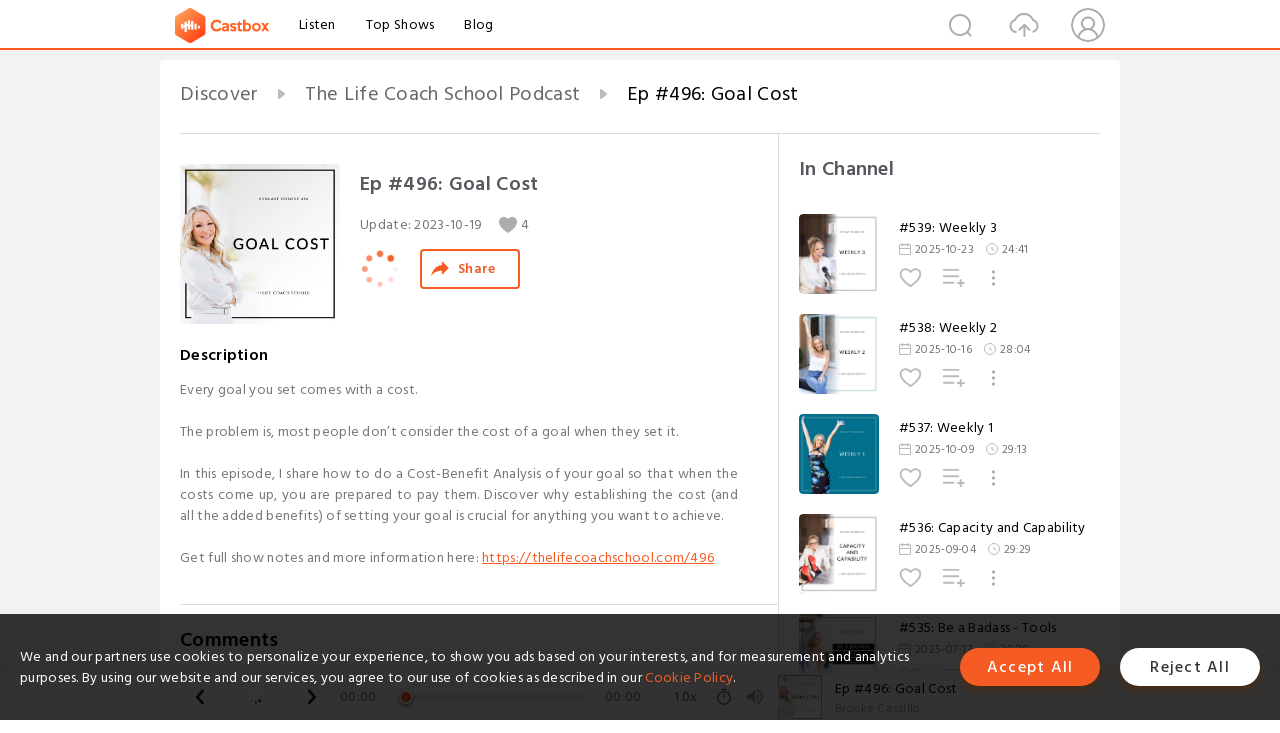

--- FILE ---
content_type: text/html; charset=utf-8
request_url: https://www.castbox.fm/episode/Ep-496%3A-Goal-Cost-id1429990-id641686769
body_size: 29352
content:
<!DOCTYPE html>
<html lang="en">
<head>
  <meta charset="utf-8">
  <title>Ep #496: Goal Cost</title>
  <link rel="canonical" href="https://castbox.fm/episode/Ep-496%3A-Goal-Cost-id1429990-id641686769" >
  
  <link rel="dns-prefetch" href="https//s3.castbox.fm">
  <link rel="dns-prefetch" href="https//everest.castbox.fm">
  <link rel="dns-prefetch" href="https//data.castbox.fm">
  <meta http-equiv="X-UA-Compatible" content="IE=edge,chrome=1">
  <meta name="viewport" content="width=device-width, initial-scale=1, user-scalable=no" >
  
  <link rel="icon" href="https://s3.castbox.fm/app/castbox/static/images/logo_120.png" type="image/x-icon">
  <meta name="apple-mobile-web-app-title" content="Castbox">
  <meta name="apple-mobile-web-app-capable" content="yes">
  <meta name="twitter:site" content="@CastBox_FM" >
  <meta name="twitter:creator" content="@CastBox_FM">
  <meta name="twitter:domain" content="castbox.fm">
  
      <meta name="twitter:card" content="summary" >
      <meta name="twitter:card" content="player" >
      <meta name="twitter:player" content="https://castbox.fm/app/castbox/player/id1429990/id641686769?v=03" >
      <meta property="twitter:player:height" content="500">
      <meta property="twitter:player:width" content="500">
      <meta name="twitter:player:width" content="500" >
      <meta name="twitter:player:height" content="500" >
      <meta property="og:image:width" content="600" >
      <meta property="og:image:height" content="600" >
      
  <meta property="twitter:title" content="Ep #496: Goal Cost" >
  <meta property="twitter:image" content="https://static.libsyn.com/p/assets/5/7/f/e/57fe878c6da82c2ee5bbc093207a2619/LCS_Grid_Podcast-Template-10-Web_copy.jpg" >
  <meta property="twitter:description" content="<p>Every goal you set comes with a cost.</p> <p> </p> <p>The problem is, most people don’t consider the cost of a goal when they set it.</p> <p> </p> <p..." >
  <meta property="al:ios:url" content="castbox://episode/Ep-496%3A-Goal-Cost-id1429990-id641686769" >
  <meta property="al:ios:app_store_id" content="1100218439" >
  <meta property="al:ios:app_name" content="Castbox" >
  <meta property="al:android:url" content="castbox://episode/Ep-496%3A-Goal-Cost-id1429990-id641686769" >
  <meta property="al:android:package" content="fm.castbox.audiobook.radio.podcast" >
  <meta property="al:android:app_name" content="Castbox" >
  <meta property="al:web:url" content="https://castbox.fm/episode/Ep-496%3A-Goal-Cost-id1429990-id641686769" >
  <meta property="fb:app_id" content="1840752496197771" >
  <meta property="og:type" content="article" >
  <meta property="og:site_name" content="Castbox" />
  <meta property="og:url" content="https://castbox.fm/episode/Ep-496%3A-Goal-Cost-id1429990-id641686769" >
  <meta property="og:image" content="https://static.libsyn.com/p/assets/5/7/f/e/57fe878c6da82c2ee5bbc093207a2619/LCS_Grid_Podcast-Template-10-Web_copy.jpg" >
  <meta property="og:title" content="Ep #496: Goal Cost" >
  <meta property="og:description" content="<p>Every goal you set comes with a cost.</p> <p> </p> <p>The problem is, most people don’t consider the cost of a goal when they set it.</p> <p> </p> <p..." >
  <meta property="twitter:app:id:iphone" content="1243410543">
  <meta property="twitter:app:id:googleplay" content="fm.castbox.audiobook.radio.podcast">
  <meta name="description" content="<p>Every goal you set comes with a cost.</p> <p> </p> <p>The problem is, most people don’t consider the cost of a goal when they set it.</p> <p> </p> <p..." >
  <meta name="keywords" content="Free iPhone Podcast App, Free Podcast App, Rachel Maddow, Bill Bur Podcast, NPR, WNYC, WBEZ, This American Life, In-audio Search, What is Podcasting, Serial Podcast, On Demand Podcast, Public Radio" >
  <meta name="theme-color" content="rgba(64, 64, 64, 0.9)" />
  <link rel="search" type="application/opensearchdescription+xml" href="https://castbox.fm/opensearch.xml" title="Castbox">
  
  <link href="https://fonts.googleapis.com/css?family=Hind+Siliguri:300,400,500,600" rel="stylesheet"><link rel="stylesheet" type="text/css" href="https://s3.castbox.fm/app/castbox/static/css/slick.min.css" >
  <script type="application/ld+json">
{"@context":"http://schema.org","@type":"BreadcrumbList","itemListElement":[{"@type":"ListItem","position":1,"item":{"@id":"https://castbox.fm/home","name":"Channels","image":"https://s3.castbox.fm/app/castbox/static/images/logo.png"}},{"@type":"ListItem","position":2,"item":{"@id":"https://castbox.fm/channel/The-Life-Coach-School-Podcast-id1429990","name":"The%20Life%20Coach%20School%20Podcast","image":"https://kajabi-storefronts-production.kajabi-cdn.com/kajabi-storefronts-production/site/2148295743/podcasts/4b917ed4-937a-4161-b234-fcc9084a5461.jpg"}},{"@type":"ListItem","position":3,"item":{"@id":"https://castbox.fm/episode/Ep-496%3A-Goal-Cost-id1429990-id641686769","name":"Ep%20%23496%3A%20Goal%20Cost","image":"https://static.libsyn.com/p/assets/5/7/f/e/57fe878c6da82c2ee5bbc093207a2619/LCS_Grid_Podcast-Template-10-Web_copy.jpg"}}]}
</script>
  <link rel="manifest" id="pwaLink" href="/api/pwa/manifest.json">
  
  
  <script type='text/javascript'>
    if (document.documentElement.clientWidth <= 720) {
      document.documentElement.style.fontSize = document.documentElement.clientWidth / 7.2 + 'px'
    } else {
      document.documentElement.style.fontSize = '100px'
    }
    window.onloadcallback=function(){}
  </script>
  
  <link data-chunk="global" rel="stylesheet" href="https://s3.castbox.fm/webstatic/css/vendors~global.96c36ed4.chunk.css">
<link data-chunk="global" rel="stylesheet" href="https://s3.castbox.fm/webstatic/css/global.c7478bb9.chunk.css">
<link data-chunk="castbox.main" rel="stylesheet" href="https://s3.castbox.fm/webstatic/css/castbox.main.ed6e5c24.chunk.css">
<link data-chunk="ep" rel="stylesheet" href="https://s3.castbox.fm/webstatic/css/ep.fe499db8.chunk.css">
</head>
<body>
  <div id="root"><div class="castboxGlobal"><div style="width:0;height:0"><audio style="width:100%;height:100%" preload="auto"><source src="https://traffic.libsyn.com/secure/thelifecoachschool/LIFECOACHSCHOOL496.mp3?dest-id=191971"/></audio></div><div class="castboxMain"><div class="mainBox"><div id="castboxHeader"><div class="castboxHeaderContainer"><div class="nav-item left navLogo"><a href="/"><img class="logoTextCover" src="https://s3.castbox.fm/webstatic/images/navLogo.c3d5a81b.png"/></a><a class="nav-item link" href="/home">Listen</a><a class="nav-item link" href="/categories/0">Top Shows</a><a class="nav-item link" href="/blog">Blog</a></div><div><div class="nav-item right topUserNav"><div class="userNav right"><div class="userNav-icon"><img class="userNav-img" src="https://s3.castbox.fm/webstatic/images/userIcon.06c408dc.png"/></div></div></div><div class="nav-item right upload"><a href="/creator/upload"><img class="img" src="https://s3.castbox.fm/webstatic/images/upload_icon.521c956a.png"/></a></div><div class="nav-item right search"><img class="img" src="https://s3.castbox.fm/webstatic/images/search_icon.3958760d.png"/></div></div></div></div><div style="padding-bottom:56px;min-height:100vh" id="childrenBox" class="childrenBox"><div class="topCon"></div><div class="topLeftCon"></div><div class="topRightCon"></div><div class="trackPlay clearfix childContent"><div style="text-align:left" class="guru-breadcrumb"><span class="guru-breadcrumb-item"><span style="max-width:40%" class="breadcrumb-text"><a href="/home">Discover</a></span><img class="breadcrumbImage" src="[data-uri]"/></span><span class="guru-breadcrumb-item"><span style="max-width:40%" class="breadcrumb-text"><a href="/channel/The-Life-Coach-School-Podcast-id1429990">The Life Coach School Podcast</a></span><img class="breadcrumbImage" src="[data-uri]"/></span><span class="guru-breadcrumb-item active"><span style="max-width:40%" class="breadcrumb-text">Ep #496: Goal Cost</span></span></div><div class="leftContainer"><div class="trackinfo"><div class="trackinfo-cover" data-episode_id="aaff93c2541df71f32cb352c1d66a707db9a7ac4-aa90848d826d09130145c494c030be9aeee45fae"><div style="display:inline-block;height:100%;width:100%;overflow:hidden;border-radius:4px;background-color:#A9B8AD" class="coverImgContainer"><img style="display:inline-block;opacity:1;width:100%;height:100%" src="https://static.libsyn.com/p/assets/5/7/f/e/57fe878c6da82c2ee5bbc093207a2619/LCS_Grid_Podcast-Template-10-Web_copy.jpg" class="cover" alt="Ep #496: Goal Cost" title="Ep #496: Goal Cost"/></div></div><div class="trackinfo-titleBox"><h1 title="Ep #496: Goal Cost" class="trackinfo-title"><div id="box-pro-ellipsis-176479127828653" class="box-ellipsis box-ellipsis-lineClamp"><style>#box-pro-ellipsis-176479127828653{-webkit-line-clamp:2;}</style><span>Ep #496: Goal Cost</span></div></h1><div class="trackinfo-con-des"><span class="item">Update: <!-- -->2023-10-19</span><span class="item"><img class="heart" src="[data-uri]"/>4</span></div><div class="trackinfo-ctrls"><div class="player_play_btn pause loading " style="display:inline-block;cursor:pointer;margin-right:20px"></div><span><div class="sharePageBtn">Share</div></span></div></div><div class="trackinfo-des-title-wrapper"><p class="trackinfo-des-title ">Description</p></div><div class="trackinfo-des"><span class="box-ellipsis"><div><p>Every goal you set comes with a cost.</p> <p> </p> <p>The problem is, most people don’t consider the cost of a goal when they set it.</p> <p> </p> <p>In this episode, I share how to do a Cost-Benefit Analysis of your goal so that when the costs come up, you are prepared to pay them. Discover why establishing the cost (and all the added benefits) of setting your goal is crucial for anything you want to achieve.</p> <p> </p> <p>Get full show notes and more information here: <a rel="nofollow"href="https://thelifecoachschool.com/496" target="_blank">https://thelifecoachschool.com/496</a></p></div></span></div><div class="seeMorebtn seeMorebtn_up"><img class="img" src="[data-uri]"/></div></div><div class="trackPlay-comment"><div id="comments" class="commentList"><div class="commentList-title"><span>Comments<!-- --> </span></div><div class="addComment clearfix"><form class="addCommentForm"><div class="commentInputBox"><input type="text" value="" class="commentInputBox-input" placeholder="Sign in to Comment"/><input type="submit" style="display:none"/></div><div class="userCover"><div style="display:inline-block;height:100%;width:100%;overflow:hidden;border-radius:4px;background-color:#A9B8AD" class="coverImgContainer"><img style="display:inline-block;opacity:1;width:100%;height:100%" src="[data-uri]" class="userCover-img"/></div></div></form></div><div class="commentList-box"><div class="commentListCon"><div></div></div></div></div></div></div><div class="rightContainer"><div class="rightContainer-item"><div class="TrackList"><div class="trackListCon"><div class="clearfix"><div class="trackListCon_title">In Channel</div></div><div class="trackListCon_list" style="height:600px"><div><section class="episodeRow opacityinAnimate"><div class="ep-item isSmall"><div class="ep-item-cover"><a href="/episode/539%3A-Weekly-3-id1429990-id859220849"><div style="display:inline-block;height:100%;width:100%;overflow:hidden;border-radius:4px;background-color:#A9B8AD" class="coverImgContainer"><img style="display:inline-block;opacity:1;width:100%;height:100%" src="https://kajabi-storefronts-production.kajabi-cdn.com/kajabi-storefronts-production/file-uploads/podcasts/thumbnails/2147806218/episodes/d7bd1aa-463-d842-a7d2-b1e1e2554804_life-coach-school-podcast-539-kajabi.jpg" class="image" alt="#539: Weekly 3" title="#539: Weekly 3"/></div></a></div><div class="ep-item-con"><a href="/episode/539%3A-Weekly-3-id1429990-id859220849"><p title="#539: Weekly 3" class="ep-item-con-title"><span class="ellipsis" style="display:inline-block">#539: Weekly 3</span></p></a><p class="ep-item-con-des"><span class="item icon date">2025-10-23</span><span class="item icon time">24:41</span></p><div class="ep-item-con-btns"><p class="btn-item like"></p><span class="btn-item add-2epl"><div class="playlists-modal"><div class="playlists-modal-target"><div class="add-2epl-btn"></div></div></div></span><span class="btn-item add-2epl more-point"><div class="playlists-modal"><div class="playlists-modal-target"><div class="add-2epl-btn epl-more-action"></div></div></div></span></div></div><div class="ep-item-ctrls"><a class="ctrlItem play" href="/episode/539%3A-Weekly-3-id1429990-id859220849"></a></div></div><div class="audiobox"></div></section><section class="episodeRow opacityinAnimate"><div class="ep-item isSmall"><div class="ep-item-cover"><a href="/episode/538%3A-Weekly-2-id1429990-id857205709"><div style="display:inline-block;height:100%;width:100%;overflow:hidden;border-radius:4px;background-color:#A9B8AD" class="coverImgContainer"><img style="display:inline-block;opacity:1;width:100%;height:100%" src="https://kajabi-storefronts-production.kajabi-cdn.com/kajabi-storefronts-production/file-uploads/podcasts/thumbnails/2147806218/episodes/561f5b-eb6e-ca7-a622-162fbea7c77f_life-coach-school-podcast-538-kajabi.jpg" class="image" alt="#538: Weekly 2" title="#538: Weekly 2"/></div></a></div><div class="ep-item-con"><a href="/episode/538%3A-Weekly-2-id1429990-id857205709"><p title="#538: Weekly 2" class="ep-item-con-title"><span class="ellipsis" style="display:inline-block">#538: Weekly 2</span></p></a><p class="ep-item-con-des"><span class="item icon date">2025-10-16</span><span class="item icon time">28:04</span></p><div class="ep-item-con-btns"><p class="btn-item like"></p><span class="btn-item add-2epl"><div class="playlists-modal"><div class="playlists-modal-target"><div class="add-2epl-btn"></div></div></div></span><span class="btn-item add-2epl more-point"><div class="playlists-modal"><div class="playlists-modal-target"><div class="add-2epl-btn epl-more-action"></div></div></div></span></div></div><div class="ep-item-ctrls"><a class="ctrlItem play" href="/episode/538%3A-Weekly-2-id1429990-id857205709"></a></div></div><div class="audiobox"></div></section><section class="episodeRow opacityinAnimate"><div class="ep-item isSmall"><div class="ep-item-cover"><a href="/episode/537%3A-Weekly-1-id1429990-id855045600"><div style="display:inline-block;height:100%;width:100%;overflow:hidden;border-radius:4px;background-color:#A9B8AD" class="coverImgContainer"><img style="display:inline-block;opacity:1;width:100%;height:100%" src="https://kajabi-storefronts-production.kajabi-cdn.com/kajabi-storefronts-production/file-uploads/podcasts/thumbnails/2147806218/episodes/04bfe2-a74b-7b0-d5e-0b6022f00a4_life-coach-school-podcast-537-kajabi.jpg" class="image" alt="#537: Weekly 1" title="#537: Weekly 1"/></div></a></div><div class="ep-item-con"><a href="/episode/537%3A-Weekly-1-id1429990-id855045600"><p title="#537: Weekly 1" class="ep-item-con-title"><span class="ellipsis" style="display:inline-block">#537: Weekly 1</span></p></a><p class="ep-item-con-des"><span class="item icon date">2025-10-09</span><span class="item icon time">29:13</span></p><div class="ep-item-con-btns"><p class="btn-item like"></p><span class="btn-item add-2epl"><div class="playlists-modal"><div class="playlists-modal-target"><div class="add-2epl-btn"></div></div></div></span><span class="btn-item add-2epl more-point"><div class="playlists-modal"><div class="playlists-modal-target"><div class="add-2epl-btn epl-more-action"></div></div></div></span></div></div><div class="ep-item-ctrls"><a class="ctrlItem play" href="/episode/537%3A-Weekly-1-id1429990-id855045600"></a></div></div><div class="audiobox"></div></section><section class="episodeRow opacityinAnimate"><div class="ep-item isSmall"><div class="ep-item-cover"><a href="/episode/536%3A-Capacity-and-Capability-id1429990-id842699692"><div style="display:inline-block;height:100%;width:100%;overflow:hidden;border-radius:4px;background-color:#A9B8AD" class="coverImgContainer"><img style="display:inline-block;opacity:1;width:100%;height:100%" src="https://kajabi-storefronts-production.kajabi-cdn.com/kajabi-storefronts-production/file-uploads/podcasts/thumbnails/2147806218/episodes/082f8a5-07dd-622f-0837-06716b26605f_life-coach-school-podcast-536-kajabi.jpg" class="image" alt="#536: Capacity and Capability" title="#536: Capacity and Capability"/></div></a></div><div class="ep-item-con"><a href="/episode/536%3A-Capacity-and-Capability-id1429990-id842699692"><p title="#536: Capacity and Capability" class="ep-item-con-title"><span class="ellipsis" style="display:inline-block">#536: Capacity and Capability</span></p></a><p class="ep-item-con-des"><span class="item icon date">2025-09-04</span><span class="item icon time">29:29</span></p><div class="ep-item-con-btns"><p class="btn-item like"></p><span class="btn-item add-2epl"><div class="playlists-modal"><div class="playlists-modal-target"><div class="add-2epl-btn"></div></div></div></span><span class="btn-item add-2epl more-point"><div class="playlists-modal"><div class="playlists-modal-target"><div class="add-2epl-btn epl-more-action"></div></div></div></span></div></div><div class="ep-item-ctrls"><a class="ctrlItem play" href="/episode/536%3A-Capacity-and-Capability-id1429990-id842699692"></a></div></div><div class="audiobox"></div></section><section class="episodeRow opacityinAnimate"><div class="ep-item isSmall"><div class="ep-item-cover"><a href="/episode/535%3A-Be-a-Badass---Tools-id1429990-id828358049"><div style="display:inline-block;height:100%;width:100%;overflow:hidden;border-radius:4px;background-color:#A9B8AD" class="coverImgContainer"><img style="display:inline-block;opacity:1;width:100%;height:100%" src="https://s3.castbox.fm/20/64/61/87d704bea9d14acc3ebefa56077939bcb1_scaled_v1_400.jpg" class="image" alt="#535: Be a Badass - Tools" title="#535: Be a Badass - Tools"/></div></a></div><div class="ep-item-con"><a href="/episode/535%3A-Be-a-Badass---Tools-id1429990-id828358049"><p title="#535: Be a Badass - Tools" class="ep-item-con-title"><span class="ellipsis" style="display:inline-block">#535: Be a Badass - Tools</span></p></a><p class="ep-item-con-des"><span class="item icon date">2025-07-17</span><span class="item icon time">26:28</span></p><div class="ep-item-con-btns"><p class="btn-item like"></p><span class="btn-item add-2epl"><div class="playlists-modal"><div class="playlists-modal-target"><div class="add-2epl-btn"></div></div></div></span><span class="btn-item add-2epl more-point"><div class="playlists-modal"><div class="playlists-modal-target"><div class="add-2epl-btn epl-more-action"></div></div></div></span></div></div><div class="ep-item-ctrls"><a class="ctrlItem play" href="/episode/535%3A-Be-a-Badass---Tools-id1429990-id828358049"></a></div></div><div class="audiobox"></div></section><section class="episodeRow opacityinAnimate"><div class="ep-item isSmall"><div class="ep-item-cover"><a href="/episode/534%3A-Be-a-Badass---Obstacles-id1429990-id826440945"><div style="display:inline-block;height:100%;width:100%;overflow:hidden;border-radius:4px;background-color:#A9B8AD" class="coverImgContainer"><img style="display:inline-block;opacity:1;width:100%;height:100%" src="https://s3.castbox.fm/ca/f7/fe/9dcbe64855879dc2edf72692e3ff75f26e_scaled_v1_400.jpg" class="image" alt="#534: Be a Badass - Obstacles" title="#534: Be a Badass - Obstacles"/></div></a></div><div class="ep-item-con"><a href="/episode/534%3A-Be-a-Badass---Obstacles-id1429990-id826440945"><p title="#534: Be a Badass - Obstacles" class="ep-item-con-title"><span class="ellipsis" style="display:inline-block">#534: Be a Badass - Obstacles</span></p></a><p class="ep-item-con-des"><span class="item icon date">2025-07-10</span><span class="item icon time">28:56</span></p><div class="ep-item-con-btns"><p class="btn-item like"></p><span class="btn-item add-2epl"><div class="playlists-modal"><div class="playlists-modal-target"><div class="add-2epl-btn"></div></div></div></span><span class="btn-item add-2epl more-point"><div class="playlists-modal"><div class="playlists-modal-target"><div class="add-2epl-btn epl-more-action"></div></div></div></span></div></div><div class="ep-item-ctrls"><a class="ctrlItem play" href="/episode/534%3A-Be-a-Badass---Obstacles-id1429990-id826440945"></a></div></div><div class="audiobox"></div></section><section class="episodeRow opacityinAnimate"><div class="ep-item isSmall"><div class="ep-item-cover"><a href="/episode/533%3A-Be-a-Badass---Part-1-id1429990-id824471456"><div style="display:inline-block;height:100%;width:100%;overflow:hidden;border-radius:4px;background-color:#A9B8AD" class="coverImgContainer"><img style="display:inline-block;opacity:1;width:100%;height:100%" src="https://kajabi-storefronts-production.kajabi-cdn.com/kajabi-storefronts-production/file-uploads/podcasts/thumbnails/2147806218/episodes/ced850-6d2-ed88-2f15-bd6c723c6ae_life-coach-school-podcast-533-kajabi.jpg" class="image" alt="#533: Be a Badass - Part 1" title="#533: Be a Badass - Part 1"/></div></a></div><div class="ep-item-con"><a href="/episode/533%3A-Be-a-Badass---Part-1-id1429990-id824471456"><p title="#533: Be a Badass - Part 1" class="ep-item-con-title"><span class="ellipsis" style="display:inline-block">#533: Be a Badass - Part 1</span></p></a><p class="ep-item-con-des"><span class="item icon date">2025-07-03</span><span class="item icon time">30:55</span></p><div class="ep-item-con-btns"><p class="btn-item like"></p><span class="btn-item add-2epl"><div class="playlists-modal"><div class="playlists-modal-target"><div class="add-2epl-btn"></div></div></div></span><span class="btn-item add-2epl more-point"><div class="playlists-modal"><div class="playlists-modal-target"><div class="add-2epl-btn epl-more-action"></div></div></div></span></div></div><div class="ep-item-ctrls"><a class="ctrlItem play" href="/episode/533%3A-Be-a-Badass---Part-1-id1429990-id824471456"></a></div></div><div class="audiobox"></div></section><section class="episodeRow opacityinAnimate"><div class="ep-item isSmall"><div class="ep-item-cover"><a href="/episode/532%3A-Take-a-Break-id1429990-id822194030"><div style="display:inline-block;height:100%;width:100%;overflow:hidden;border-radius:4px;background-color:#A9B8AD" class="coverImgContainer"><img style="display:inline-block;opacity:1;width:100%;height:100%" src="https://kajabi-storefronts-production.kajabi-cdn.com/kajabi-storefronts-production/file-uploads/podcasts/thumbnails/2147806218/episodes/cbcef2-35d6-765b-dcc2-7feb23c7afa2_life-coach-school-podcast-532-Kajabi.jpg" class="image" alt="#532: Take a Break" title="#532: Take a Break"/></div></a></div><div class="ep-item-con"><a href="/episode/532%3A-Take-a-Break-id1429990-id822194030"><p title="#532: Take a Break" class="ep-item-con-title"><span class="ellipsis" style="display:inline-block">#532: Take a Break</span></p></a><p class="ep-item-con-des"><span class="item icon date">2025-06-26</span><span class="item icon time">43:38</span></p><div class="ep-item-con-btns"><p class="btn-item like"></p><span class="btn-item add-2epl"><div class="playlists-modal"><div class="playlists-modal-target"><div class="add-2epl-btn"></div></div></div></span><span class="btn-item add-2epl more-point"><div class="playlists-modal"><div class="playlists-modal-target"><div class="add-2epl-btn epl-more-action"></div></div></div></span></div></div><div class="ep-item-ctrls"><a class="ctrlItem play" href="/episode/532%3A-Take-a-Break-id1429990-id822194030"></a></div></div><div class="audiobox"></div></section><section class="episodeRow opacityinAnimate"><div class="ep-item isSmall"><div class="ep-item-cover"><a href="/episode/531%3A-Potential-id1429990-id818204201"><div style="display:inline-block;height:100%;width:100%;overflow:hidden;border-radius:4px;background-color:#A9B8AD" class="coverImgContainer"><img style="display:inline-block;opacity:1;width:100%;height:100%" src="https://s3.castbox.fm/6d/3e/a3/c745409b1dad659ac37048ad5339263eff_scaled_v1_400.jpg" class="image" alt="#531: Potential" title="#531: Potential"/></div></a></div><div class="ep-item-con"><a href="/episode/531%3A-Potential-id1429990-id818204201"><p title="#531: Potential" class="ep-item-con-title"><span class="ellipsis" style="display:inline-block">#531: Potential</span></p></a><p class="ep-item-con-des"><span class="item icon date">2025-06-12</span><span class="item icon time">31:31</span></p><div class="ep-item-con-btns"><p class="btn-item like"></p><span class="btn-item add-2epl"><div class="playlists-modal"><div class="playlists-modal-target"><div class="add-2epl-btn"></div></div></div></span><span class="btn-item add-2epl more-point"><div class="playlists-modal"><div class="playlists-modal-target"><div class="add-2epl-btn epl-more-action"></div></div></div></span></div></div><div class="ep-item-ctrls"><a class="ctrlItem play" href="/episode/531%3A-Potential-id1429990-id818204201"></a></div></div><div class="audiobox"></div></section><section class="episodeRow opacityinAnimate"><div class="ep-item isSmall"><div class="ep-item-cover"><a href="/episode/530%3A-LIFE-id1429990-id759449766"><div style="display:inline-block;height:100%;width:100%;overflow:hidden;border-radius:4px;background-color:#A9B8AD" class="coverImgContainer"><img style="display:inline-block;opacity:1;width:100%;height:100%" src="https://kajabi-storefronts-production.kajabi-cdn.com/kajabi-storefronts-production/file-uploads/podcasts/thumbnails/2147806218/episodes/6446854-888-4558-6a51-68bffb1c7cee_life-coach-school-podcast-530-kajabi.jpg" class="image" alt="#530: LIFE" title="#530: LIFE"/></div></a></div><div class="ep-item-con"><a href="/episode/530%3A-LIFE-id1429990-id759449766"><p title="#530: LIFE" class="ep-item-con-title"><span class="ellipsis" style="display:inline-block">#530: LIFE</span></p></a><p class="ep-item-con-des"><span class="item icon date">2024-12-05</span><span class="item icon time">33:15</span></p><div class="ep-item-con-btns"><p class="btn-item like"></p><span class="btn-item add-2epl"><div class="playlists-modal"><div class="playlists-modal-target"><div class="add-2epl-btn"></div></div></div></span><span class="btn-item add-2epl more-point"><div class="playlists-modal"><div class="playlists-modal-target"><div class="add-2epl-btn epl-more-action"></div></div></div></span></div></div><div class="ep-item-ctrls"><a class="ctrlItem play" href="/episode/530%3A-LIFE-id1429990-id759449766"></a></div></div><div class="audiobox"></div></section><section class="episodeRow opacityinAnimate"><div class="ep-item isSmall"><div class="ep-item-cover"><a href="/episode/529%3A-Satisfaction-id1429990-id751237803"><div style="display:inline-block;height:100%;width:100%;overflow:hidden;border-radius:4px;background-color:#A9B8AD" class="coverImgContainer"><img style="display:inline-block;opacity:1;width:100%;height:100%" src="https://s3.castbox.fm/1b/4f/a0/5a0aae97e7ad9d07d4882bfc40861fdbe9_scaled_v1_400.jpg" class="image" alt="#529: Satisfaction" title="#529: Satisfaction"/></div></a></div><div class="ep-item-con"><a href="/episode/529%3A-Satisfaction-id1429990-id751237803"><p title="#529: Satisfaction" class="ep-item-con-title"><span class="ellipsis" style="display:inline-block">#529: Satisfaction</span></p></a><p class="ep-item-con-des"><span class="item icon date">2024-11-07</span><span class="item icon time">19:36</span></p><div class="ep-item-con-btns"><p class="btn-item like"></p><span class="btn-item add-2epl"><div class="playlists-modal"><div class="playlists-modal-target"><div class="add-2epl-btn"></div></div></div></span><span class="btn-item add-2epl more-point"><div class="playlists-modal"><div class="playlists-modal-target"><div class="add-2epl-btn epl-more-action"></div></div></div></span></div></div><div class="ep-item-ctrls"><a class="ctrlItem play" href="/episode/529%3A-Satisfaction-id1429990-id751237803"></a></div></div><div class="audiobox"></div></section><section class="episodeRow opacityinAnimate"><div class="ep-item isSmall"><div class="ep-item-cover"><a href="/episode/528%3A-When-Your-Best-Isn&#x27;t-id1429990-id741960182"><div style="display:inline-block;height:100%;width:100%;overflow:hidden;border-radius:4px;background-color:#A9B8AD" class="coverImgContainer"><img style="display:inline-block;opacity:1;width:100%;height:100%" src="https://s3.castbox.fm/1e/96/78/966be2bcd2d0f93731766acd8aea6f5909_scaled_v1_400.jpg" class="image" alt="#528: When Your Best Isn&#x27;t" title="#528: When Your Best Isn&#x27;t"/></div></a></div><div class="ep-item-con"><a href="/episode/528%3A-When-Your-Best-Isn&#x27;t-id1429990-id741960182"><p title="#528: When Your Best Isn&#x27;t" class="ep-item-con-title"><span class="ellipsis" style="display:inline-block">#528: When Your Best Isn&#x27;t</span></p></a><p class="ep-item-con-des"><span class="item icon date">2024-10-03</span><span class="item icon time">32:38</span></p><div class="ep-item-con-btns"><p class="btn-item like"></p><span class="btn-item add-2epl"><div class="playlists-modal"><div class="playlists-modal-target"><div class="add-2epl-btn"></div></div></div></span><span class="btn-item add-2epl more-point"><div class="playlists-modal"><div class="playlists-modal-target"><div class="add-2epl-btn epl-more-action"></div></div></div></span></div></div><div class="ep-item-ctrls"><a class="ctrlItem play" href="/episode/528%3A-When-Your-Best-Isn&#x27;t-id1429990-id741960182"></a></div></div><div class="audiobox"></div></section><section class="episodeRow opacityinAnimate"><div class="ep-item isSmall"><div class="ep-item-cover"><a href="/episode/Bonus%3A-From-Binge-Eater-to-Bodybuilder-with-Nan-Saysana-id1429990-id738192238"><div style="display:inline-block;height:100%;width:100%;overflow:hidden;border-radius:4px;background-color:#A9B8AD" class="coverImgContainer"><img style="display:inline-block;opacity:1;width:100%;height:100%" src="https://s3.castbox.fm/ec/09/fc/e74b923ff6ef68fb4a0244b64ed20c7809_scaled_v1_400.jpg" class="image" alt="Bonus: From Binge Eater to Bodybuilder with Nan Saysana" title="Bonus: From Binge Eater to Bodybuilder with Nan Saysana"/></div></a></div><div class="ep-item-con"><a href="/episode/Bonus%3A-From-Binge-Eater-to-Bodybuilder-with-Nan-Saysana-id1429990-id738192238"><p title="Bonus: From Binge Eater to Bodybuilder with Nan Saysana" class="ep-item-con-title"><span class="ellipsis" style="display:inline-block">Bonus: From Binge Eater to Bodybuilder with Nan Saysana</span></p></a><p class="ep-item-con-des"><span class="item icon date">2024-09-19</span><span class="item icon time">24:03</span></p><div class="ep-item-con-btns"><p class="btn-item like"></p><span class="btn-item add-2epl"><div class="playlists-modal"><div class="playlists-modal-target"><div class="add-2epl-btn"></div></div></div></span><span class="btn-item add-2epl more-point"><div class="playlists-modal"><div class="playlists-modal-target"><div class="add-2epl-btn epl-more-action"></div></div></div></span></div></div><div class="ep-item-ctrls"><a class="ctrlItem play" href="/episode/Bonus%3A-From-Binge-Eater-to-Bodybuilder-with-Nan-Saysana-id1429990-id738192238"></a></div></div><div class="audiobox"></div></section><section class="episodeRow opacityinAnimate"><div class="ep-item isSmall"><div class="ep-item-cover"><a href="/episode/527%3A-Narratives-id1429990-id734461822"><div style="display:inline-block;height:100%;width:100%;overflow:hidden;border-radius:4px;background-color:#A9B8AD" class="coverImgContainer"><img style="display:inline-block;opacity:1;width:100%;height:100%" src="https://kajabi-storefronts-production.kajabi-cdn.com/kajabi-storefronts-production/file-uploads/podcasts/thumbnails/2147806218/episodes/ee2134-6bc6-2001-5ef4-ca5210a23f84_life-coach-school-527-kajabi.png" class="image" alt="#527: Narratives" title="#527: Narratives"/></div></a></div><div class="ep-item-con"><a href="/episode/527%3A-Narratives-id1429990-id734461822"><p title="#527: Narratives" class="ep-item-con-title"><span class="ellipsis" style="display:inline-block">#527: Narratives</span></p></a><p class="ep-item-con-des"><span class="item icon date">2024-09-05</span><span class="item icon time">22:48</span></p><div class="ep-item-con-btns"><p class="btn-item like"></p><span class="btn-item add-2epl"><div class="playlists-modal"><div class="playlists-modal-target"><div class="add-2epl-btn"></div></div></div></span><span class="btn-item add-2epl more-point"><div class="playlists-modal"><div class="playlists-modal-target"><div class="add-2epl-btn epl-more-action"></div></div></div></span></div></div><div class="ep-item-ctrls"><a class="ctrlItem play" href="/episode/527%3A-Narratives-id1429990-id734461822"></a></div></div><div class="audiobox"></div></section><section class="episodeRow opacityinAnimate"><div class="ep-item isSmall"><div class="ep-item-cover"><a href="/episode/526%3A-Student-to-Leader-id1429990-id724120383"><div style="display:inline-block;height:100%;width:100%;overflow:hidden;border-radius:4px;background-color:#A9B8AD" class="coverImgContainer"><img style="display:inline-block;opacity:1;width:100%;height:100%" src="https://kajabi-storefronts-production.kajabi-cdn.com/kajabi-storefronts-production/file-uploads/podcasts/thumbnails/2147806218/episodes/b4bf3b-512-6855-ce44-f0c125a1e76_life-coach-school-podcast-526-kajabi.png" class="image" alt="#526: Student to Leader" title="#526: Student to Leader"/></div></a></div><div class="ep-item-con"><a href="/episode/526%3A-Student-to-Leader-id1429990-id724120383"><p title="#526: Student to Leader" class="ep-item-con-title"><span class="ellipsis" style="display:inline-block">#526: Student to Leader</span></p></a><p class="ep-item-con-des"><span class="item icon date">2024-08-01</span><span class="item icon time">23:36</span></p><div class="ep-item-con-btns"><p class="btn-item like"></p><span class="btn-item add-2epl"><div class="playlists-modal"><div class="playlists-modal-target"><div class="add-2epl-btn"></div></div></div></span><span class="btn-item add-2epl more-point"><div class="playlists-modal"><div class="playlists-modal-target"><div class="add-2epl-btn epl-more-action"></div></div></div></span></div></div><div class="ep-item-ctrls"><a class="ctrlItem play" href="/episode/526%3A-Student-to-Leader-id1429990-id724120383"></a></div></div><div class="audiobox"></div></section><section class="episodeRow opacityinAnimate"><div class="ep-item isSmall"><div class="ep-item-cover"><a href="/episode/Ep-525%3A-Say-vs.-Hear-id1429990-id723568006"><div style="display:inline-block;height:100%;width:100%;overflow:hidden;border-radius:4px;background-color:#A9B8AD" class="coverImgContainer"><img style="display:inline-block;opacity:1;width:100%;height:100%" src="https://kajabi-storefronts-production.kajabi-cdn.com/kajabi-storefronts-production/podcasts/thumbnails/2147806218/episodes/0ffa3a8e-4274-40f9-ad80-23fa3888cb91.jpg" class="image" alt="Ep #525: Say vs. Hear" title="Ep #525: Say vs. Hear"/></div></a></div><div class="ep-item-con"><a href="/episode/Ep-525%3A-Say-vs.-Hear-id1429990-id723568006"><p title="Ep #525: Say vs. Hear" class="ep-item-con-title"><span class="ellipsis" style="display:inline-block">Ep #525: Say vs. Hear</span></p></a><p class="ep-item-con-des"><span class="item icon date">2024-07-04</span><span class="item icon time">24:36</span></p><div class="ep-item-con-btns"><p class="btn-item like"></p><span class="btn-item add-2epl"><div class="playlists-modal"><div class="playlists-modal-target"><div class="add-2epl-btn"></div></div></div></span><span class="btn-item add-2epl more-point"><div class="playlists-modal"><div class="playlists-modal-target"><div class="add-2epl-btn epl-more-action"></div></div></div></span></div></div><div class="ep-item-ctrls"><a class="ctrlItem play" href="/episode/Ep-525%3A-Say-vs.-Hear-id1429990-id723568006"></a></div></div><div class="audiobox"></div></section><section class="episodeRow opacityinAnimate"><div class="ep-item isSmall"><div class="ep-item-cover"><a href="/episode/Ep-524%3A-Growth-%26-Peace-with-Stacey-Boehman-id1429990-id723568005"><div style="display:inline-block;height:100%;width:100%;overflow:hidden;border-radius:4px;background-color:#A9B8AD" class="coverImgContainer"><img style="display:inline-block;opacity:1;width:100%;height:100%" src="https://s3.castbox.fm/0b/c8/30/a1b62fbcc4a598e44bb2f334a854eec8b8_scaled_v1_400.jpg" class="image" alt="Ep #524: Growth &amp; Peace with Stacey Boehman" title="Ep #524: Growth &amp; Peace with Stacey Boehman"/></div></a></div><div class="ep-item-con"><a href="/episode/Ep-524%3A-Growth-%26-Peace-with-Stacey-Boehman-id1429990-id723568005"><p title="Ep #524: Growth &amp; Peace with Stacey Boehman" class="ep-item-con-title"><span class="ellipsis" style="display:inline-block">Ep #524: Growth &amp; Peace with Stacey Boehman</span></p></a><p class="ep-item-con-des"><span class="item icon date">2024-06-20</span><span class="item icon time">54:31</span></p><div class="ep-item-con-btns"><p class="btn-item like"></p><span class="btn-item add-2epl"><div class="playlists-modal"><div class="playlists-modal-target"><div class="add-2epl-btn"></div></div></div></span><span class="btn-item add-2epl more-point"><div class="playlists-modal"><div class="playlists-modal-target"><div class="add-2epl-btn epl-more-action"></div></div></div></span></div></div><div class="ep-item-ctrls"><a class="ctrlItem play" href="/episode/Ep-524%3A-Growth-%26-Peace-with-Stacey-Boehman-id1429990-id723568005"></a></div></div><div class="audiobox"></div></section><section class="episodeRow opacityinAnimate"><div class="ep-item isSmall"><div class="ep-item-cover"><a href="/episode/Ep-523%3A-Busy-Work-vs.-Result-Work-id1429990-id723568004"><div style="display:inline-block;height:100%;width:100%;overflow:hidden;border-radius:4px;background-color:#A9B8AD" class="coverImgContainer"><img style="display:inline-block;opacity:1;width:100%;height:100%" src="https://s3.castbox.fm/9a/c1/03/df5b627b6f30d606dc03e0a00c544cbd01_scaled_v1_400.jpg" class="image" alt="Ep #523: Busy Work vs. Result Work" title="Ep #523: Busy Work vs. Result Work"/></div></a></div><div class="ep-item-con"><a href="/episode/Ep-523%3A-Busy-Work-vs.-Result-Work-id1429990-id723568004"><p title="Ep #523: Busy Work vs. Result Work" class="ep-item-con-title"><span class="ellipsis" style="display:inline-block">Ep #523: Busy Work vs. Result Work</span></p></a><p class="ep-item-con-des"><span class="item icon date">2024-06-06</span><span class="item icon time">21:06</span></p><div class="ep-item-con-btns"><p class="btn-item like"></p><span class="btn-item add-2epl"><div class="playlists-modal"><div class="playlists-modal-target"><div class="add-2epl-btn"></div></div></div></span><span class="btn-item add-2epl more-point"><div class="playlists-modal"><div class="playlists-modal-target"><div class="add-2epl-btn epl-more-action"></div></div></div></span></div></div><div class="ep-item-ctrls"><a class="ctrlItem play" href="/episode/Ep-523%3A-Busy-Work-vs.-Result-Work-id1429990-id723568004"></a></div></div><div class="audiobox"></div></section><section class="episodeRow opacityinAnimate"><div class="ep-item isSmall"><div class="ep-item-cover"><a href="/episode/Ep-522%3A-Take-Back-Your-Brain-with-Kara-Loewentheil-id1429990-id723568003"><div style="display:inline-block;height:100%;width:100%;overflow:hidden;border-radius:4px;background-color:#A9B8AD" class="coverImgContainer"><img style="display:inline-block;opacity:1;width:100%;height:100%" src="https://s3.castbox.fm/4b/41/4f/81bdacd19b6d37bee95c8dc30831d65e16_scaled_v1_400.jpg" class="image" alt="Ep #522: Take Back Your Brain with Kara Loewentheil" title="Ep #522: Take Back Your Brain with Kara Loewentheil"/></div></a></div><div class="ep-item-con"><a href="/episode/Ep-522%3A-Take-Back-Your-Brain-with-Kara-Loewentheil-id1429990-id723568003"><p title="Ep #522: Take Back Your Brain with Kara Loewentheil" class="ep-item-con-title"><span class="ellipsis" style="display:inline-block">Ep #522: Take Back Your Brain with Kara Loewentheil</span></p></a><p class="ep-item-con-des"><span class="item icon date">2024-05-23</span><span class="item icon time">46:09</span></p><div class="ep-item-con-btns"><p class="btn-item like"></p><span class="btn-item add-2epl"><div class="playlists-modal"><div class="playlists-modal-target"><div class="add-2epl-btn"></div></div></div></span><span class="btn-item add-2epl more-point"><div class="playlists-modal"><div class="playlists-modal-target"><div class="add-2epl-btn epl-more-action"></div></div></div></span></div></div><div class="ep-item-ctrls"><a class="ctrlItem play" href="/episode/Ep-522%3A-Take-Back-Your-Brain-with-Kara-Loewentheil-id1429990-id723568003"></a></div></div><div class="audiobox"></div></section><section class="episodeRow opacityinAnimate"><div class="ep-item isSmall"><div class="ep-item-cover"><a href="/episode/Ep-521%3A-How-Thought-Work-Works-id1429990-id723568002"><div style="display:inline-block;height:100%;width:100%;overflow:hidden;border-radius:4px;background-color:#A9B8AD" class="coverImgContainer"><img style="display:inline-block;opacity:1;width:100%;height:100%" src="https://kajabi-storefronts-production.kajabi-cdn.com/kajabi-storefronts-production/podcasts/thumbnails/2147806218/episodes/c08a53ab-c038-4ffe-b4d0-96d4b9e3385b.jpg" class="image" alt="Ep #521: How Thought Work Works" title="Ep #521: How Thought Work Works"/></div></a></div><div class="ep-item-con"><a href="/episode/Ep-521%3A-How-Thought-Work-Works-id1429990-id723568002"><p title="Ep #521: How Thought Work Works" class="ep-item-con-title"><span class="ellipsis" style="display:inline-block">Ep #521: How Thought Work Works</span></p></a><p class="ep-item-con-des"><span class="item icon date">2024-05-02</span><span class="item icon time">22:59</span></p><div class="ep-item-con-btns"><p class="btn-item like"></p><span class="btn-item add-2epl"><div class="playlists-modal"><div class="playlists-modal-target"><div class="add-2epl-btn"></div></div></div></span><span class="btn-item add-2epl more-point"><div class="playlists-modal"><div class="playlists-modal-target"><div class="add-2epl-btn epl-more-action"></div></div></div></span></div></div><div class="ep-item-ctrls"><a class="ctrlItem play" href="/episode/Ep-521%3A-How-Thought-Work-Works-id1429990-id723568002"></a></div></div><div class="audiobox"></div></section><div style="text-align:center" id="LoadInline"><img style="width:.84rem;max-width:64px;height:.84rem;max-height:64px" src="[data-uri]" alt="loading"/></div></div></div></div></div></div><div class="rightContainer-item adBanner fadeInUp animated"><div style="display:none"></div></div><div class="footer-wrapper "><div class="rightContainer-item downloadPlay"><div class="downloadPlay-title-empty"></div><div class="downloadPlay-item clearfix google"><div class="link"><a target="_black" href="https://play.google.com/store/apps/details?id=fm.castbox.audiobook.radio.podcast&amp;referrer=utm_source%3Dcastbox_web%26utm_medium%3Dlink%26utm_campaign%3Dweb_right_bar%26utm_content%3D"><img style="width:100%" class="store" src="https://s3.castbox.fm/fa/00/5a/19fd024f1fa0d92ce80cd72cfe.png" alt="Google Play" title="Google Play"/></a></div><div class="text">Download from Google Play</div></div><div class="downloadPlay-item clearfix google"><div class="link"><a target="_black" href="https://itunes.apple.com/app/castbox-radio/id1243410543?pt=118301901&amp;mt=8&amp;ct=web_right_bar"><img style="width:100%" class="store" src="https://s3.castbox.fm/8a/81/60/605a1c40698998c6ff2ba624ea.png" alt="Castbox" title="App Store"/></a></div><div class="text">Download from App Store</div></div></div><div class="rightFooter rightContainer-item clearfix"><ul class="footerLinks"><li class="footerLinks-item"><a href="https://helpcenter.castbox.fm/portal/kb">FAQs</a></li></ul><div class="footerCounrtySel"><div><div class="footer_select_country"><img class="countryCover" src="/app/castbox/static/images/flags/us.svg" alt="us"/><span class="countryName">United States</span></div></div></div></div></div></div></div></div><div class="mainBoxFooter"><div class="castboxFooterBar"><div class="footemain"><div class="PlayControl"><span class="back icon"></span><span class="playBtn icon pause loading"></span><span class="forward icon"></span></div><div class="sticker"><div class="player-stick"><div class="current-time">00:00</div><div class="player-stick-coat"><div class="PlayerStickBar"><div style="left:0%" class="circleBar"></div><div style="width:0%" class="playerStick"></div></div></div><div class="duration">00:00</div></div></div><div class="playbackRate"><div class="playbackRate-value">x</div><div class="playbackRate-list hide"><p class="playbackRate-list-item">0.5<!-- -->x</p><p class="playbackRate-list-item">0.8<!-- -->x</p><p class="playbackRate-list-item">1.0<!-- -->x</p><p class="playbackRate-list-item">1.25<!-- -->x</p><p class="playbackRate-list-item">1.5<!-- -->x</p><p class="playbackRate-list-item">2.0<!-- -->x</p><p class="playbackRate-list-item">3.0<!-- -->x</p></div></div><div class="playbackRate timing icon"><div class="playbackRate-value"><img src="[data-uri]"/></div><div class="playbackRate-list hide"><p class="playbackRate-list-title">Sleep Timer</p><p class="playbackRate-list-item">Off</p><p class="playbackRate-list-item">End of Episode</p><p class="playbackRate-list-item">5 Minutes</p><p class="playbackRate-list-item">10 Minutes</p><p class="playbackRate-list-item">15 Minutes</p><p class="playbackRate-list-item">30 Minutes</p><p class="playbackRate-list-item">45 Minutes</p><p class="playbackRate-list-item">60 Minutes</p><p class="playbackRate-list-item">120 Minutes</p></div></div><div class="volumeCtrl"><img class="volumeCtrl-img" src="https://s3.castbox.fm/webstatic/images/volume.86474be8.png"/><div style="height:0;padding:0;border:0;overflow:hidden" class="volumeCtrl-sliderCon"></div></div><div class="footerFeed"><div class="leftImg"><a href="/episode/Ep-496%3A-Goal-Cost-id1429990-id641686769"><div style="display:inline-block;height:100%;width:100%;overflow:hidden;border-radius:4px;background-color:#A9B8AD" class="coverImgContainer"><img style="display:inline-block;opacity:1;width:100%;height:100%" src="https://static.libsyn.com/p/assets/5/7/f/e/57fe878c6da82c2ee5bbc093207a2619/LCS_Grid_Podcast-Template-10-Web_copy.jpg" alt="Ep #496: Goal Cost" title="Ep #496: Goal Cost"/></div></a></div><div class="rightText"><h1 class="title ellipsis">Ep #496: Goal Cost</h1><h1 class="author ellipsis">Brooke Castillo</h1></div></div></div></div></div></div></div><div class="Toastify"></div></div></div>
  <script>
    window.__INITIAL_STATE__ = "%7B%22ch%22%3A%7B%22chInfo%22%3A%7B%22obsolete%22%3A%22769b58330b5d06e3e74c7d14b0d069a44bf494d6%22%2C%22episode_count%22%3A552%2C%22x_play_base%22%3A0%2C%22stat_cover_ext_color%22%3Atrue%2C%22keywords%22%3A%5B%22certification%22%2C%22qualification%22%2C%22life%22%2C%22Business%22%2C%22training%22%2C%22Training%22%2C%22lifecoachschool%22%2C%22coach%22%2C%22lifecoach%22%2C%22successd%22%2C%22Careers%22%2C%22Education%22%2C%22Health%22%2C%22Self-Help%22%2C%22weightcoach%22%2C%22life%20coach%20school%20compound%22%2C%22Wellness%22%5D%2C%22cover_ext_color%22%3A%22-5985622%22%2C%22mongo_id%22%3A%225ba56b4be9b5f7b5dad95b40%22%2C%22show_id%22%3A%2256a0a3a79eb9a8dd9758d092%22%2C%22copyright%22%3A%22%C2%A92024%20THE%20LIFE%20COACH%20SCHOOL%20-%20ALL%20RIGHTS%20RESERVED%22%2C%22author%22%3A%22Brooke%20Castillo%22%2C%22is_key_channel%22%3Afalse%2C%22audiobook_categories%22%3A%5B%5D%2C%22comment_count%22%3A64%2C%22website%22%3A%22https%3A%2F%2Fwww.thelifecoachschool.com%2Fpodcasts%2Fthe-life-coach-school-podcast-2%22%2C%22rss_url%22%3A%22https%3A%2F%2Fthelifecoachschool.libsyn.com%2Frss%22%2C%22description%22%3A%22%5Cn%20%20%20%20%20%20The%20Life%20Coach%20School%20Podcast%20is%20your%20go-to%20resource%20for%20learning%2C%20growing%2C%20and%20becoming%20certified%20as%20a%20Life%20Coach%20%26%20Weight%20Loss%20Coach.%20Through%20this%20podcast%2C%20you'll%20hear%20directly%20from%20the%20Master%20Coach%20Brooke%20Castillo%20to%20help%20you%20better%20understand%20life%20coaching%2C%20the%20required%20skills%20and%20mindsets%2C%20and%20how%20we%20focus%20on%20serving%20the%20client%20to%20get%20them%20the%20results%20they%20seek.%20%20At%20The%20Life%20Coach%20School%2C%20we%20offer%20a%20thorough%20and%20intense%20certification%20course%20that%20produces%20some%20of%20the%20most%20successful%20coaches%20coaching%20today.%20Learn%20more%20at%20TheLifeCoachSchool.com.%5Cn%20%20%20%20%22%2C%22tags%22%3A%5B%22evst-user-add%22%2C%22from-itunes%22%2C%22from-google%22%5D%2C%22editable%22%3Atrue%2C%22play_count%22%3A446253%2C%22link%22%3A%22https%3A%2F%2Fwww.thelifecoachschool.com%2Fpodcasts%2Fthe-life-coach-school-podcast-2%22%2C%22twitter_names%22%3A%5B%22BrookeCastillo%22%5D%2C%22categories%22%3A%5B10028%2C10030%2C10002%2C10004%2C10039%2C10043%5D%2C%22x_subs_base%22%3A24%2C%22small_cover_url%22%3A%22https%3A%2F%2Fkajabi-storefronts-production.kajabi-cdn.com%2Fkajabi-storefronts-production%2Fsite%2F2148295743%2Fpodcasts%2F4b917ed4-937a-4161-b234-fcc9084a5461.jpg%22%2C%22big_cover_url%22%3A%22https%3A%2F%2Fkajabi-storefronts-production.kajabi-cdn.com%2Fkajabi-storefronts-production%2Fsite%2F2148295743%2Fpodcasts%2F4b917ed4-937a-4161-b234-fcc9084a5461.jpg%22%2C%22language%22%3A%22en%22%2C%22cid%22%3A1429990%2C%22latest_eid%22%3A859220849%2C%22topic_tags%22%3A%5B%22TheLifeCoachSchool%22%2C%22Education%22%5D%2C%22release_date%22%3A%222025-10-23T09%3A00%3A00Z%22%2C%22title%22%3A%22The%20Life%20Coach%20School%20Podcast%22%2C%22uri%22%3A%22%2Fch%2F1429990%22%2C%22https_cover_url%22%3A%22https%3A%2F%2Fkajabi-storefronts-production.kajabi-cdn.com%2Fkajabi-storefronts-production%2Fsite%2F2148295743%2Fpodcasts%2F4b917ed4-937a-4161-b234-fcc9084a5461.jpg%22%2C%22channel_type%22%3A%22private%22%2C%22channel_id%22%3A%22aaff93c2541df71f32cb352c1d66a707db9a7ac4%22%2C%22sub_count%22%3A11200%2C%22primary_cid%22%3A6237597%2C%22internal_product_id%22%3A%22cb.ch.1429990%22%2C%22social%22%3A%7B%22website%22%3A%22https%3A%2F%2Fwww.thelifecoachschool.com%2Fpodcasts%2Fthe-life-coach-school-podcast-2%22%2C%22twitter%22%3A%5B%7B%22name%22%3A%22BrookeCastillo%22%7D%5D%2C%22facebook%22%3A%5B%7B%22name%22%3A%22lifecoachschool%22%7D%5D%7D%7D%2C%22overview%22%3A%7B%22latest_eid%22%3A859220849%2C%22sort_by%22%3A%22default%22%2C%22sort_order%22%3A0%2C%22cid%22%3A1429990%2C%22eids%22%3A%5B859220849%2C857205709%2C855045600%2C842699692%2C828358049%2C826440945%2C824471456%2C822194030%2C818204201%2C759449766%2C751237803%2C741960182%2C738192238%2C734461822%2C724120383%2C723568006%2C723568005%2C723568004%2C723568003%2C723568002%2C723568001%2C723568000%2C723567999%2C723567998%2C723567997%2C723567996%2C723567995%2C723567994%2C723567993%2C723567992%2C723567991%2C723567990%2C723567989%2C723567988%2C723567987%2C723567986%2C723567985%2C723567984%2C723567983%2C723567981%2C723567980%2C723567979%2C723567978%2C723567977%2C723567975%2C723567974%2C723567973%2C723567971%2C723567970%2C723567969%2C723567968%2C723567967%2C723567966%2C723567965%2C723567964%2C723567963%2C723567962%2C723567961%2C723567960%2C723567959%2C723567958%2C723567957%2C723567956%2C723567955%2C723567954%2C723567953%2C723567952%2C723567951%2C723567950%2C723567949%2C723567948%2C723567947%2C723567946%2C723567945%2C723567944%2C723567943%2C723567942%2C723567941%2C723567940%2C723567939%2C723567938%2C723567937%2C723567936%2C723567935%2C723567934%2C723567933%2C723567932%2C723567931%2C723567930%2C723567929%2C723567927%2C723567926%2C723567925%2C723567924%2C723567922%2C723567921%2C723567920%2C723567919%2C723567918%2C723567917%2C723567916%2C723567915%2C723567914%2C723567913%2C723567912%2C723567911%2C723567910%2C723567908%2C723567905%2C723567904%2C723567903%2C723567892%2C723567885%2C723567884%2C723567882%2C723567880%2C723567879%2C723567876%2C723567874%2C723567873%2C723567872%2C723567871%2C723567870%2C723567869%2C723567868%2C723567867%2C723567866%2C723567865%2C723567864%2C723567862%2C723567861%2C723567859%2C723567857%2C723567855%2C723567853%2C723567851%2C723567849%2C723567845%2C723567843%2C723567841%2C723567839%2C723567837%2C723567835%2C723567833%2C723567830%2C723567828%2C723567826%2C723567824%2C723567822%2C723567819%2C723567818%2C723567817%2C723567816%2C723567815%2C723567814%2C723567813%2C723567812%2C723567810%2C723567809%2C723567808%2C723567802%2C723567801%2C723567800%2C723567799%2C723567798%2C723567797%2C723567796%2C723567795%2C723567794%2C723567793%2C723567792%2C723567791%2C723567790%2C723567789%2C723567788%2C723567787%2C723567786%2C723567785%2C723567784%2C723567783%2C723567782%2C723567781%2C723567780%2C723567779%2C723567778%2C723567777%2C723567776%2C723567775%2C723567774%2C723567773%2C723567772%2C723567771%2C723567770%2C723567769%2C723567768%2C723567767%2C723567766%2C723567765%2C723567764%2C723567763%2C723567762%2C723567761%2C723567760%2C723567759%2C723567758%2C723567757%2C723567755%2C723567753%2C723567752%2C723567751%2C723567750%2C723567749%2C723567748%2C723567747%2C723567746%2C723567745%2C723567744%2C723567743%2C723567742%2C723567741%2C723567740%2C723567739%2C723567738%2C723567737%2C723567736%2C723567735%2C723567734%2C723567733%2C723567732%2C723567731%2C723567730%2C723567729%2C723567728%2C723567727%2C723567726%2C723567725%2C723567724%2C723567723%2C723567722%2C723567721%2C723567720%2C723567719%2C723567718%2C723567717%2C723567716%2C723567715%2C723567714%2C723567713%2C723567712%2C723567711%2C723567710%2C723567709%2C723567708%2C723567707%2C723567706%2C723567705%2C723567704%2C723567703%2C723567702%2C723567701%2C723567700%2C723567699%2C723567698%2C723567697%2C723567696%2C723567695%2C723567694%2C723567693%2C723567692%2C723567691%2C723567690%2C723567689%2C723567688%2C723567687%2C723567686%2C723567685%2C723567684%2C723567683%2C723567682%2C723567681%2C723567680%2C723567679%2C723567678%2C723567677%2C723567676%2C723567675%2C723567674%2C723567673%2C723567672%2C723567671%2C723567670%2C723567669%2C723567668%2C723567667%2C723567666%2C723567665%2C723567664%2C723567663%2C723567662%2C723567661%2C723567660%2C723567659%2C723567658%2C723567657%2C723567656%2C723567655%2C723567654%2C723567653%2C723567652%2C723567651%2C723567650%2C723567649%2C723567648%2C723567647%2C723567646%2C723567645%2C723567644%2C723567643%2C723567642%2C723567641%2C723567640%2C723567639%2C723567638%2C723567637%2C723567636%2C723567635%2C723567634%2C723567633%2C723567632%2C723567631%2C723567630%2C723567629%2C723567628%2C723567627%2C723567626%2C723567625%2C723567624%2C723567623%2C723567622%2C723567621%2C723567620%2C723567619%2C723567618%2C723567617%2C723567616%2C723567615%2C723567614%2C723567613%2C723567612%2C723567611%2C723567610%2C723567609%2C723567608%2C723567607%2C723567606%2C723567605%2C723567604%2C723567603%2C723567602%2C723567601%2C723567600%2C723567599%2C723567598%2C723567597%2C723567596%2C723567595%2C723567594%2C723567593%2C723567592%2C723567591%2C723567590%2C723567589%2C723567588%2C723567587%2C723567586%2C723567585%2C723567584%2C723567583%2C723567582%2C723567581%2C723567580%2C723567579%2C723567578%2C93092875%2C723567576%2C723567575%2C723567574%2C723567573%2C723567572%2C93092869%2C723567570%2C723567569%2C723567568%2C723567567%2C723567566%2C723567565%2C723567564%2C723567563%2C723567562%2C723567561%2C723567560%2C723567559%2C723567558%2C723567557%2C723567556%2C723567555%2C723567554%2C723567553%2C723567552%2C723567551%2C723567550%2C723567549%2C723567548%2C723567547%2C723567546%2C723567545%2C723567544%2C723567543%2C723567542%2C723567541%2C723567540%2C723567539%2C723567538%2C723567537%2C723567536%2C723567535%2C723567534%2C723567533%2C723567532%2C723567531%2C723567530%2C723567529%2C723567528%2C723567527%2C723567526%2C723567524%2C723567523%2C723567522%2C723567521%2C723567520%2C723567519%2C723567518%2C723567517%2C723567516%2C723567515%2C723567514%2C723567513%2C723567512%2C723567511%2C723567510%2C723567509%2C723567508%2C723567507%2C723567506%2C723567505%2C723567504%2C723567503%2C723567502%2C723567501%2C723567500%2C723567499%2C723567498%2C723567497%2C723567496%2C723567495%2C723567494%2C723567493%2C723567492%2C723567491%2C723567490%2C723567489%2C723567488%2C723567487%2C723567486%2C723567485%2C723567484%2C723567483%2C723567482%2C723567481%2C723567480%2C723567479%2C723567478%2C723567477%2C723567476%2C723567475%2C723567474%2C723567473%2C723567472%2C723567471%2C723567470%2C723567469%2C723567468%2C723567467%2C723567466%2C723567465%2C723567464%2C723567463%2C723567462%2C723567461%2C723567460%2C723567459%2C723567458%2C723567457%2C723567456%2C723567455%2C723567454%2C723567453%2C723567452%2C723567451%2C723567450%2C723567449%2C723567448%2C723567447%2C723567446%2C723567445%2C723567444%2C723567443%2C723567442%2C723567441%2C723567440%2C723567439%2C723567438%2C723567437%2C723567436%2C723567435%2C723567434%2C723567433%2C723567432%2C723567431%2C723567430%2C723567429%2C723567428%2C723567427%2C723567426%2C723567425%2C723567424%2C723567423%2C723567422%2C723567421%2C723567420%2C723567419%2C723567418%2C723567417%2C723567416%2C723567415%2C723567414%2C723567413%2C723567412%2C723567411%2C723567410%2C723567409%2C93092679%5D%7D%2C%22eps%22%3A%5B%7B%22website%22%3A%22https%3A%2F%2Fwww.thelifecoachschool.com%2Fpodcasts%2Fthe-life-coach-school-podcast-2%2Fepisodes%2F2149098256%22%2C%22cid%22%3A1429990%2C%22description%22%3A%22Some%20people%C2%A0choose%20entertainment%20during%20their%20commute%20or%20workouts.%5Cn%C2%A0%5CnSome%20people%20choose%20to%20memorize%20concepts%20that%20transform%20their%20lives.%5Cn%C2%A0%5CnThis%20subtle%20shift%20in%20how%20we%20use%20our%20%5C%22bored%5C%22%20time%20can%20create%20extraordinary%20results%20over%20decades.%5Cn%C2%A0%5CnIn%20this%20final%20part%20of%20the%20Weekly%20series%2C%20I'm%20sharing%20the%20philosophy%20that%20drove%20my%20success%3A%20the%20power%20of%20ingraining%20life-changing%20concepts%20through%20repetitive%20listening.%20After%2035%20years%20of%20choosing%20coaching%20over%20music%2C%20self-help%20over%20entertainment%2C%20I've%20discovered%20that%20transformation%20happens%20not%20just%20through%20understanding%20ideas%20intellectually%2C%20but%20through%20hearing%20them%20applied%20over%20and%20over%20until%20they%20become%20part%20of%20your%20mental%20operating%20system.%5Cn%C2%A0%5CnThe%20Weekly%20offers%20you%20this%20same%20opportunity%20-%2052%20hours%20of%20live%20coaching%20application%20throughout%202026.%C2%A0You%20can%20sign%20up%20right%20now%20by%20going%20to%C2%A0%C2%A0TheLifeCoachSchool.com%2Ftheweekly.%5Cn%C2%A0%5CnWhat%20You%20Will%20Discover%3A%5Cn%C2%A0%5Cn%5CnWhy%20ingraining%20concepts%20through%20repetitive%20listening%20creates%20more%20lasting%20change%20than%20one-time%20learning.%5CnHow%20to%20create%20your%20own%20mental%20%5C%22board%20of%20directors%5C%22%20using%20the%20wisdom%20of%20teachers%20you've%20studied.%5CnThe%20critical%20difference%20between%20intellectual%20understanding%20and%20applied%20mastery%20of%20coaching%20tools.%5CnWhy%20%5C%22I%20don't%20know%5C%22%20and%20%5C%22maybe%5C%22%20are%20dream%20stealers%20that%20keep%20you%20stuck%20in%20misery.%5CnHow%20to%20evaluate%20worst-case%20scenarios%20from%20both%20your%20primitive%20brain%20and%20prefrontal%20cortex.%5Cn%5Cn%C2%A0%5CnFeatured%20on%20This%20Episode%3A%5Cn%C2%A0%5Cn%5CnJoin%20me%20in%20The%20Weekly%20in%202026.%20You%20can%20sign%20up%20right%20now%20by%20going%20to%C2%A0%C2%A0TheLifeCoachSchool.com%2Ftheweekly.%5CnEp%20%23537%3A%20Weekly%201%5CnEp%20%23538%3A%20Weekly%202%5CnThink%20and%20Grow%20Rich%20by%20Napoleon%20Hill%5Cn%5Cn%C2%A0%5CnJoin%20The%20Life%20Coach%20School%20on%20Social%3A%5Cn%C2%A0%5Cn%5Cninstagram.com%2Flifecoachschool%2F%5Cninstagram.com%2Ftherealbrookecastillo%2F%5Cnfacebook.com%2Flifecoachschool%2F%5Cnlinkedin.com%2Fschool%2Flifecoachschool%2F%5Cntiktok.com%2F%40lifecoachschool%5Cnpinterest.com%2Fthelifecoachschool%2F%5Cn%22%2C%22ep_desc_url%22%3A%22https%3A%2F%2Fcastbox.fm%2Fapp%2Fdes%2Fep%3Feid%3D859220849%22%2C%22internal_product_id%22%3A%22cb.ep.859220849%22%2C%22private%22%3Afalse%2C%22episode_id%22%3A%22aaff93c2541df71f32cb352c1d66a707db9a7ac4-2f3833e8b8295f8e6be961190d8f4174a97945ef%22%2C%22play_count%22%3A395%2C%22like_count%22%3A0%2C%22video%22%3A0%2C%22cover_url%22%3A%22https%3A%2F%2Fkajabi-storefronts-production.kajabi-cdn.com%2Fkajabi-storefronts-production%2Ffile-uploads%2Fpodcasts%2Fthumbnails%2F2147806218%2Fepisodes%2Fd7bd1aa-463-d842-a7d2-b1e1e2554804_life-coach-school-podcast-539-kajabi.jpg%22%2C%22duration%22%3A1481000%2C%22download_count%22%3A372%2C%22size%22%3A36379352%2C%22small_cover_url%22%3A%22https%3A%2F%2Fkajabi-storefronts-production.kajabi-cdn.com%2Fkajabi-storefronts-production%2Ffile-uploads%2Fpodcasts%2Fthumbnails%2F2147806218%2Fepisodes%2Fd7bd1aa-463-d842-a7d2-b1e1e2554804_life-coach-school-podcast-539-kajabi.jpg%22%2C%22big_cover_url%22%3A%22https%3A%2F%2Fkajabi-storefronts-production.kajabi-cdn.com%2Fkajabi-storefronts-production%2Ffile-uploads%2Fpodcasts%2Fthumbnails%2F2147806218%2Fepisodes%2Fd7bd1aa-463-d842-a7d2-b1e1e2554804_life-coach-school-podcast-539-kajabi.jpg%22%2C%22author%22%3A%22Brooke%20Castillo%22%2C%22url%22%3A%22https%3A%2F%2Fapp.kajabi.com%2Fpodcasts%2Fmedias%2F2149098256.mp3%22%2C%22release_date%22%3A%222025-10-23T09%3A00%3A00Z%22%2C%22title%22%3A%22%23539%3A%20Weekly%203%22%2C%22channel_id%22%3A%22aaff93c2541df71f32cb352c1d66a707db9a7ac4%22%2C%22comment_count%22%3A0%2C%22url_support_range%22%3Atrue%2C%22eid%22%3A859220849%2C%22urls%22%3A%5B%22https%3A%2F%2Fapp.kajabi.com%2Fpodcasts%2Fmedias%2F2149098256.mp3%22%5D%7D%2C%7B%22website%22%3A%22https%3A%2F%2Fwww.thelifecoachschool.com%2Fpodcasts%2Fthe-life-coach-school-podcast-2%2Fepisodes%2F2149098239%22%2C%22cid%22%3A1429990%2C%22description%22%3A%22Unnecessary%20suffering%C2%A0is%20at%20the%20heart%20of%20what%20separates%20those%20who%20thrive%20from%20those%20who%20just%20survive.%5Cn%C2%A0%5CnOur%20brain%20has%20become%20an%20expert%20at%20creating%20pain%20where%20none%20needs%20to%20exist.%5Cn%C2%A0%5CnLayering%20emotional%20turmoil%20on%20top%20of%20life's%20natural%20challenges%20and%20preventing%C2%A0us%20from%20achieving%20what%20we're%20truly%20capable%20of.%5Cn%C2%A0%5CnIn%20this%20second%20part%20of%20the%20Weekly%20series%2C%20I'm%20breaking%20down%20the%20core%20principles%20of%20coaching%20and%20how%20understanding%20your%20brain's%20motivational%20triad%20can%20fundamentally%20transform%20your%20relationship%20with%20success%2C%20pain%2C%20and%20achievement.%5Cn%C2%A0%5CnJoin%20me%20in%20The%20Weekly%20in%202026.%20You%20can%20sign%20up%20right%20now%20by%20going%20to%C2%A0%C2%A0TheLifeCoachSchool.com%2Ftheweekly.%5Cn%C2%A0%5CnWhat%20You%20Will%20Discover%3A%5Cn%C2%A0%5Cn%5CnHow%20your%20brain's%20survival%20mechanism%20creates%20unnecessary%20suffering%20on%20top%20of%20life's%20natural%20challenges.%5CnWhy%20the%20motivational%20triad%20(seeking%20pleasure%2C%20avoiding%20pain%2C%20conserving%20energy)%20keeps%20you%20stuck%20in%20mediocrity.%5CnThe%20five%20components%20of%20the%20self-coaching%20model%20that%20govern%20everything%20in%20your%20life.%5CnWhat%20happens%20in%20your%20brain%20when%20you%20set%20an%20impossible%20goal%20and%20why%20it%20immediately%20creates%20resistance.%5CnHow%20weekly%20repetition%20and%20coaching%20can%20rewire%20negative%20thinking%20patterns%20permanently.%5CnThe%20difference%20between%20clean%20pain%20(necessary)%20and%20dirty%20pain%20(optional)%20in%20your%20emotional%20life.%5Cn%5Cn%C2%A0%5CnFeatured%20on%20This%20Episode%3A%5Cn%C2%A0%5Cn%5CnJoin%20me%20in%20The%20Weekly%20in%202026.%20You%20can%20sign%20up%20right%20now%20by%20going%20to%C2%A0%C2%A0TheLifeCoachSchool.com%2Ftheweekly.%5CnThe%20Last%20Word%20on%20Power%20by%20Tracy%20Goss%5CnEp%20%23537%3A%20Weekly%201%5Cn%5Cn%C2%A0%5CnJoin%20The%20Life%20Coach%20School%20on%20Social%3A%5Cn%C2%A0%5Cn%5Cninstagram.com%2Flifecoachschool%2F%5Cninstagram.com%2Ftherealbrookecastillo%2F%5Cnfacebook.com%2Flifecoachschool%2F%5Cnlinkedin.com%2Fschool%2Flifecoachschool%2F%5Cntiktok.com%2F%40lifecoachschool%5Cnpinterest.com%2Fthelifecoachschool%2F%5Cn%22%2C%22ep_desc_url%22%3A%22https%3A%2F%2Fcastbox.fm%2Fapp%2Fdes%2Fep%3Feid%3D857205709%22%2C%22internal_product_id%22%3A%22cb.ep.857205709%22%2C%22private%22%3Afalse%2C%22episode_id%22%3A%22aaff93c2541df71f32cb352c1d66a707db9a7ac4-5a934ccbca246977412268d565072c24e6707641%22%2C%22play_count%22%3A465%2C%22like_count%22%3A0%2C%22video%22%3A0%2C%22cover_url%22%3A%22https%3A%2F%2Fkajabi-storefronts-production.kajabi-cdn.com%2Fkajabi-storefronts-production%2Ffile-uploads%2Fpodcasts%2Fthumbnails%2F2147806218%2Fepisodes%2F561f5b-eb6e-ca7-a622-162fbea7c77f_life-coach-school-podcast-538-kajabi.jpg%22%2C%22duration%22%3A1684000%2C%22download_count%22%3A419%2C%22size%22%3A41262092%2C%22small_cover_url%22%3A%22https%3A%2F%2Fkajabi-storefronts-production.kajabi-cdn.com%2Fkajabi-storefronts-production%2Ffile-uploads%2Fpodcasts%2Fthumbnails%2F2147806218%2Fepisodes%2F561f5b-eb6e-ca7-a622-162fbea7c77f_life-coach-school-podcast-538-kajabi.jpg%22%2C%22big_cover_url%22%3A%22https%3A%2F%2Fkajabi-storefronts-production.kajabi-cdn.com%2Fkajabi-storefronts-production%2Ffile-uploads%2Fpodcasts%2Fthumbnails%2F2147806218%2Fepisodes%2F561f5b-eb6e-ca7-a622-162fbea7c77f_life-coach-school-podcast-538-kajabi.jpg%22%2C%22author%22%3A%22Brooke%20Castillo%22%2C%22url%22%3A%22https%3A%2F%2Fapp.kajabi.com%2Fpodcasts%2Fmedias%2F2149098239.mp3%22%2C%22release_date%22%3A%222025-10-16T09%3A00%3A00Z%22%2C%22title%22%3A%22%23538%3A%20Weekly%202%22%2C%22channel_id%22%3A%22aaff93c2541df71f32cb352c1d66a707db9a7ac4%22%2C%22comment_count%22%3A0%2C%22url_support_range%22%3Atrue%2C%22eid%22%3A857205709%2C%22urls%22%3A%5B%22https%3A%2F%2Fapp.kajabi.com%2Fpodcasts%2Fmedias%2F2149098239.mp3%22%5D%7D%2C%7B%22website%22%3A%22https%3A%2F%2Fwww.thelifecoachschool.com%2Fpodcasts%2Fthe-life-coach-school-podcast-2%2Fepisodes%2F2149094377%22%2C%22cid%22%3A1429990%2C%22description%22%3A%22The%20people%20who%20transform%20their%20lives%20aren't%20necessarily%20smarter%20or%20more%20motivated.%5Cn%C2%A0%5CnThey're%20the%20ones%20who%20show%20up%20consistently%2C%20week%20after%20week%2C%20to%20learn%2C%20practice%2C%20and%20apply%20coaching%20tools%20to%20their%20specific%20situations.%5Cn%C2%A0%5CnThe%20magic%20isn't%20in%20consuming%20more%20content%20-%20it%20is%20in%20the%20weekly%20rhythm%20of%20learning%20concepts%2C%20hearing%20them%20applied%20to%20real%20situations%2C%20and%20then%20implementing%20them%20in%20your%20own%20life.%5Cn%C2%A0%5CnThis%20three-part%20process%20of%20learning%2C%20repetition%2C%20and%20application%20is%20what%20creates%20real%20results.%5Cn%C2%A0%5CnToday%2C%20I'm%20introducing%20The%20Weekly%2C%C2%A0a%20live%20coaching%20program%20where%20I'll%20introduce%20tools%2C%20coach%20participants%20on%20any%20topic%2C%20and%20create%20that%20essential%20weekly%20reset%20that%20keeps%20you%20moving%20forward.%20Whether%20you're%20ready%20to%20make%20aggressive%20life%20changes%20or%20just%20want%20to%20stay%20on%20track%20with%20subtle%20improvements%2C%20this%20program%20gives%20you%20the%20structure%20and%20support%20to%20make%202026%20your%20most%20transformative%20year%20yet.%C2%A0%5CnJoin%20me%20in%20The%20Weekly%20in%202026.%20You%20can%20sign%20up%20right%20now%20by%20going%20to%C2%A0%20TheLifeCoachSchool.com%2Ftheweekly.%5Cn%C2%A0%5CnWhat%20You%20Will%20Discover%3A%5Cn%C2%A0%5Cn%5CnWhy%20weekly%20engagement%20with%20coaching%20creates%20more%20lasting%20change%20than%20intensive%20one-time%20learning%20experiences.%5CnThe%20three-phase%20process%20that%20turns%20concepts%20into%20life-changing%20results%3A%20learning%2C%20repetition%2C%20and%20application.%5CnHow%20listening%20to%20others%20get%20coached%20on%20similar%20issues%20accelerates%20your%20own%20growth%20and%20understanding.%5CnWhy%20group%20coaching%20often%20produces%20faster%20breakthroughs%20than%20one-on-one%20sessions.%5CnHow%20to%20maintain%20motivation%20and%20momentum%20by%20creating%20a%20weekly%20reset%20practice.%5Cn%5Cn%C2%A0%5CnFeatured%20on%20This%20Episode%3A%5Cn%C2%A0%5Cn%5CnJoin%20me%20in%20The%20Weekly%20in%202026.%20You%20can%20sign%20up%20right%20now%20by%20going%20to%C2%A0%C2%A0TheLifeCoachSchool.com%2Ftheweekly.%5Cn%5Cn%C2%A0%5CnJoin%20The%20Life%20Coach%20School%20on%20Social%3A%5Cn%C2%A0%5Cn%5Cninstagram.com%2Flifecoachschool%2F%5Cninstagram.com%2Ftherealbrookecastillo%2F%5Cnfacebook.com%2Flifecoachschool%2F%5Cnlinkedin.com%2Fschool%2Flifecoachschool%2F%5Cntiktok.com%2F%40lifecoachschool%5Cnpinterest.com%2Fthelifecoachschool%2F%5Cn%22%2C%22ep_desc_url%22%3A%22https%3A%2F%2Fcastbox.fm%2Fapp%2Fdes%2Fep%3Feid%3D855045600%22%2C%22internal_product_id%22%3A%22cb.ep.855045600%22%2C%22private%22%3Afalse%2C%22episode_id%22%3A%22aaff93c2541df71f32cb352c1d66a707db9a7ac4-85e6940527c6eb04374a8a0b514512a13aea0d8d%22%2C%22play_count%22%3A486%2C%22like_count%22%3A0%2C%22video%22%3A0%2C%22cover_url%22%3A%22https%3A%2F%2Fkajabi-storefronts-production.kajabi-cdn.com%2Fkajabi-storefronts-production%2Ffile-uploads%2Fpodcasts%2Fthumbnails%2F2147806218%2Fepisodes%2F04bfe2-a74b-7b0-d5e-0b6022f00a4_life-coach-school-podcast-537-kajabi.jpg%22%2C%22duration%22%3A1753000%2C%22download_count%22%3A431%2C%22size%22%3A42895409%2C%22small_cover_url%22%3A%22https%3A%2F%2Fkajabi-storefronts-production.kajabi-cdn.com%2Fkajabi-storefronts-production%2Ffile-uploads%2Fpodcasts%2Fthumbnails%2F2147806218%2Fepisodes%2F04bfe2-a74b-7b0-d5e-0b6022f00a4_life-coach-school-podcast-537-kajabi.jpg%22%2C%22big_cover_url%22%3A%22https%3A%2F%2Fkajabi-storefronts-production.kajabi-cdn.com%2Fkajabi-storefronts-production%2Ffile-uploads%2Fpodcasts%2Fthumbnails%2F2147806218%2Fepisodes%2F04bfe2-a74b-7b0-d5e-0b6022f00a4_life-coach-school-podcast-537-kajabi.jpg%22%2C%22author%22%3A%22Brooke%20Castillo%22%2C%22url%22%3A%22https%3A%2F%2Fapp.kajabi.com%2Fpodcasts%2Fmedias%2F2149094377.mp3%22%2C%22release_date%22%3A%222025-10-09T09%3A00%3A00Z%22%2C%22title%22%3A%22%23537%3A%20Weekly%201%22%2C%22channel_id%22%3A%22aaff93c2541df71f32cb352c1d66a707db9a7ac4%22%2C%22comment_count%22%3A0%2C%22url_support_range%22%3Atrue%2C%22eid%22%3A855045600%2C%22urls%22%3A%5B%22https%3A%2F%2Fapp.kajabi.com%2Fpodcasts%2Fmedias%2F2149094377.mp3%22%5D%7D%2C%7B%22website%22%3A%22https%3A%2F%2Fwww.thelifecoachschool.com%2Fpodcasts%2Fthe-life-coach-school-podcast-2%2Fepisodes%2F2149081525%22%2C%22cid%22%3A1429990%2C%22description%22%3A%22Have%20you%20ever%20noticed%20that%20just%20when%20things%20start%20going%20well%2C%20you%20somehow%20find%20a%20way%20to%20mess%20it%20up%3F%5Cn%C2%A0%5CnMaybe%20you%20finally%20start%20making%20good%20money...%20but%20then%20spend%20it%20all%20immediately.%5Cn%C2%A0%5CnOr%20you%20attract%20a%20healthy%20relationship...%20but%20find%20yourself%20creating%20drama.%5Cn%C2%A0%5CnOr%20you're%20making%20progress%20in%20your%20business...%20but%20suddenly%20feel%20overwhelmed%20and%20pull%20back.%5Cn%C2%A0%5CnHere's%20the%20truth%3A%20It's%20not%20your%20capabilities%20holding%20you%20back.%20It's%20your%20capacity.%5Cn%C2%A0%5CnIn%20this%20week's%20episode%2C%20I%20dive%20deep%20into%20the%20crucial%20difference%20between%20capability%20and%20capacity%20and%20why%20understanding%20this%20distinction%20could%20be%20the%20key%20to%20unlocking%20your%20next%20level%20of%20success.%5Cn%C2%A0%5CnWhat%20You%20Will%20Discover%3A%5Cn%C2%A0%5Cn%5CnWhy%20people%20with%20all%20the%20right%20skills%20still%20sabotage%20their%20success%20when%20they%20haven't%20expanded%20their%20capacity%20to%20hold%20it.%5CnHow%20to%20identify%20and%20question%20the%20thoughts%20that%20are%20limiting%20your%20capacity%20for%20money%2C%20relationships%2C%20and%20success.%5CnThe%20three-step%20process%20to%20increase%20your%20capacity%3A%20awareness%2C%20decision-making%2C%20and%20deliberate%20practice.%5CnWhy%20avoiding%20stress%20and%20overwhelm%20actually%20shrinks%20your%20life%20and%20limits%20your%20opportunities.%5CnHow%20to%20develop%20capability%20through%20massive%20action%20and%20failure%20while%20building%20capacity%20at%20the%20same%20time.%5CnThe%20difference%20between%20taking%20on%20more%20stress%20that%20kills%20you%20versus%20stress%20that%20grows%20you.%5CnWhat%20happens%20when%20your%20capability%20outpaces%20your%20capacity%20and%20how%20to%20bring%20them%20into%20alignment.%5Cn%5Cn%C2%A0%5CnFeatured%20on%20This%20Episode%3A%5Cn%C2%A0%5Cn%5CnThe%20Work%20by%20Byron%20Katie%5Cn%5Cn%C2%A0%5CnJoin%20The%20Life%20Coach%20School%20on%20Social%3A%5Cn%C2%A0%5Cn%5Cninstagram.com%2Flifecoachschool%2F%5Cninstagram.com%2Ftherealbrookecastillo%2F%5Cnfacebook.com%2Flifecoachschool%2F%5Cnlinkedin.com%2Fschool%2Flifecoachschool%2F%5Cntiktok.com%2F%40lifecoachschool%5Cnpinterest.com%2Fthelifecoachschool%2F%5Cn%22%2C%22ep_desc_url%22%3A%22https%3A%2F%2Fcastbox.fm%2Fapp%2Fdes%2Fep%3Feid%3D842699692%22%2C%22internal_product_id%22%3A%22cb.ep.842699692%22%2C%22private%22%3Afalse%2C%22episode_id%22%3A%22aaff93c2541df71f32cb352c1d66a707db9a7ac4-922393ac5c7ef6dfb38cf0f013b31120f8c4b20d%22%2C%22play_count%22%3A550%2C%22like_count%22%3A0%2C%22video%22%3A0%2C%22cover_url%22%3A%22https%3A%2F%2Fkajabi-storefronts-production.kajabi-cdn.com%2Fkajabi-storefronts-production%2Ffile-uploads%2Fpodcasts%2Fthumbnails%2F2147806218%2Fepisodes%2F082f8a5-07dd-622f-0837-06716b26605f_life-coach-school-podcast-536-kajabi.jpg%22%2C%22duration%22%3A1769000%2C%22download_count%22%3A469%2C%22size%22%3A43006469%2C%22small_cover_url%22%3A%22https%3A%2F%2Fkajabi-storefronts-production.kajabi-cdn.com%2Fkajabi-storefronts-production%2Ffile-uploads%2Fpodcasts%2Fthumbnails%2F2147806218%2Fepisodes%2F082f8a5-07dd-622f-0837-06716b26605f_life-coach-school-podcast-536-kajabi.jpg%22%2C%22big_cover_url%22%3A%22https%3A%2F%2Fkajabi-storefronts-production.kajabi-cdn.com%2Fkajabi-storefronts-production%2Ffile-uploads%2Fpodcasts%2Fthumbnails%2F2147806218%2Fepisodes%2F082f8a5-07dd-622f-0837-06716b26605f_life-coach-school-podcast-536-kajabi.jpg%22%2C%22author%22%3A%22Brooke%20Castillo%22%2C%22url%22%3A%22https%3A%2F%2Fapp.kajabi.com%2Fpodcasts%2Fmedias%2F2149081525.mp3%22%2C%22release_date%22%3A%222025-09-04T09%3A00%3A00Z%22%2C%22title%22%3A%22%23536%3A%20Capacity%20and%20Capability%22%2C%22channel_id%22%3A%22aaff93c2541df71f32cb352c1d66a707db9a7ac4%22%2C%22comment_count%22%3A0%2C%22url_support_range%22%3Atrue%2C%22eid%22%3A842699692%2C%22urls%22%3A%5B%22https%3A%2F%2Fapp.kajabi.com%2Fpodcasts%2Fmedias%2F2149081525.mp3%22%5D%7D%2C%7B%22website%22%3A%22https%3A%2F%2Fwww.thelifecoachschool.com%2Fpodcasts%2Fthe-life-coach-school-podcast-2%2Fepisodes%2F2149058889%22%2C%22cid%22%3A1429990%2C%22description%22%3A%22Most%20people%20avoid%20the%20emotions%20and%20challenges%20that%20would%20change%20them.%20That%E2%80%99s%20why%20they%20stay%20stuck.%5Cn%C2%A0%5CnIn%20this%20episode%2C%20I%E2%80%99m%20sharing%20the%20tools%20to%20become%20a%20badass%20-%20someone%20who%20creates%20extraordinary%20results%20by%20building%20mental%20toughness%20and%20emotional%20resilience.%5Cn%C2%A0%5CnThis%20isn%E2%80%99t%20about%20positive%20thinking.%20It%E2%80%99s%20about%20stepping%20into%20your%20power%20and%20knowing%20challenges%20will%20come%20with%20it.%5Cn%C2%A0%5CnYou%E2%80%99ll%20learn%20to%20build%20emotional%20strength%20by%20processing%2C%20not%20avoiding%20feelings.%20You%E2%80%99ll%20develop%20behavioral%20strength%20to%20keep%20moving%20forward%20when%20you%20mess%20up.%20And%20you%E2%80%99ll%20see%20why%20impossible%20goals%20are%20the%20key%20to%20redefining%20your%20identity.%5Cn%C2%A0%5CnStop%20operating%20from%20weakness.%20Start%20operating%20from%20power.%5Cn%C2%A0%5CnWhat%20You%20Will%20Discover%3A%5Cn%C2%A0%5Cn%5CnWhy%20making%20the%20decision%20to%20be%20a%20badass%20requires%20telling%20people%20and%20committing%20publicly.%5CnHow%20to%20build%20mental%20strength%20through%20repetition%2C%20exposure%2C%20and%20intense%20work%20periods.%5CnThe%20three%20reasons%20setting%20impossible%20goals%20transforms%20your%20identity%20and%20results.%5CnWhy%20anticipating%20worst-case%20scenarios%20and%20planning%20for%20them%20strengthens%20you%20before%20obstacles%20arrive.%5CnHow%20emotional%20resilience%20means%20embracing%20fear%2C%20doubt%2C%20and%20insecurity%20rather%20than%20avoiding%20them.%5CnThe%20difference%20between%20coddling%20(which%20weakens)%20and%20self-love%20(which%20strengthens).%5CnWhy%20badasses%20are%20built%20on%20piles%20of%20failures%2C%20mistakes%2C%20and%20judgments.%5Cn%5Cn%C2%A0%5CnFeatured%20on%20This%20Episode%3A%5Cn%C2%A0%5Cn%5CnEp%20%23534%3A%20Be%20a%20Badass%20-%20Obstacles%5CnEp%20%23533%3A%20Be%20a%20Badass%20-%20Part%201%5CnEp%20%23451%3A%20Dread%20Sprints%5CnEp%20%23284%3A%20Antifragile%5CnEp%20%23112%3A%20Post-Traumatic%20Growth%5Cn%5Cn%C2%A0%5CnJoin%20The%20Life%20Coach%20School%20on%20Social%3A%5Cn%C2%A0%5Cn%5Cninstagram.com%2Flifecoachschool%2F%5Cninstagram.com%2Ftherealbrookecastillo%2F%5Cnfacebook.com%2Flifecoachschool%2F%5Cnlinkedin.com%2Fschool%2Flifecoachschool%2F%5Cntiktok.com%2F%40lifecoachschool%5Cnpinterest.com%2Fthelifecoachschool%2F%5Cn%22%2C%22ep_desc_url%22%3A%22https%3A%2F%2Fcastbox.fm%2Fapp%2Fdes%2Fep%3Feid%3D828358049%22%2C%22internal_product_id%22%3A%22cb.ep.828358049%22%2C%22private%22%3Afalse%2C%22episode_id%22%3A%22aaff93c2541df71f32cb352c1d66a707db9a7ac4-a8ba0c45b8ea4906eabad86b786a4a9feaf6f899%22%2C%22play_count%22%3A632%2C%22like_count%22%3A1%2C%22video%22%3A0%2C%22cover_url%22%3A%22https%3A%2F%2Fs3.castbox.fm%2F20%2F64%2F61%2F87d704bea9d14acc3ebefa56077939bcb1_scaled_v1_400.jpg%22%2C%22duration%22%3A1588000%2C%22download_count%22%3A536%2C%22size%22%3A38673671%2C%22small_cover_url%22%3A%22https%3A%2F%2Fs3.castbox.fm%2F20%2F64%2F61%2F87d704bea9d14acc3ebefa56077939bcb1_scaled_v1_200.jpg%22%2C%22big_cover_url%22%3A%22https%3A%2F%2Fs3.castbox.fm%2F20%2F64%2F61%2F87d704bea9d14acc3ebefa56077939bcb1_scaled_v1_600.jpg%22%2C%22author%22%3A%22Brooke%20Castillo%22%2C%22url%22%3A%22https%3A%2F%2Fapp.kajabi.com%2Fpodcasts%2Fmedias%2F2149058889.mp3%22%2C%22release_date%22%3A%222025-07-17T09%3A00%3A00Z%22%2C%22title%22%3A%22%23535%3A%20Be%20a%20Badass%20-%20Tools%22%2C%22channel_id%22%3A%22aaff93c2541df71f32cb352c1d66a707db9a7ac4%22%2C%22comment_count%22%3A0%2C%22url_support_range%22%3Atrue%2C%22eid%22%3A828358049%2C%22urls%22%3A%5B%22https%3A%2F%2Fapp.kajabi.com%2Fpodcasts%2Fmedias%2F2149058889.mp3%22%5D%7D%2C%7B%22website%22%3A%22https%3A%2F%2Fwww.thelifecoachschool.com%2Fpodcasts%2Fthe-life-coach-school-podcast-2%2Fepisodes%2F2149056329%22%2C%22cid%22%3A1429990%2C%22description%22%3A%22The%20difference%20between%20ordinary%20and%20extraordinary%20is%20in%20how%20you%20face%20obstacles.%5Cn%C2%A0%5CnYour%20brain%20is%20hardwired%20to%20seek%20comfort%20and%20avoid%20growth%2C%20which%20keeps%20you%20stuck%20in%20mediocrity%20-%20in%20the%20ordinary.%5Cn%C2%A0%5CnThis%20wiring%2C%20known%20as%20the%20Motivational%20Triad%2C%20is%20great%20for%20survival%20but%20terrible%20for%20achieving%20greatness.%5Cn%C2%A0%C2%A0%5CnIn%20this%20episode%2C%20I%E2%80%99m%20breaking%20down%20the%20obstacles%20that%20stand%20between%20you%20and%20the%20badass%20version%20of%20yourself%20and%20the%20key%20to%20overcoming%20them.%C2%A0%5Cn%C2%A0%5CnWhat%20You%20Will%20Discover%3A%5Cn%C2%A0%5Cn%5CnWhy%20your%20brain's%20motivational%20triad%20(conserving%20energy%2C%20avoiding%20pain%2C%20seeking%20pleasure)%20directly%20sabotages%20extraordinary%20achievement.%5CnHow%20fragility%20and%20constant%20excuse-making%20weaken%20your%20ability%20to%20create%20results.%5CnThe%20hidden%20cost%20of%20approval-seeking%20and%20why%20you're%20wasting%20energy%20trying%20to%20please%20people%20you%20don't%20even%20respect.%5CnWhat%20drama%20and%20negativity%20bonding%20really%20do%20to%20your%20mental%20fortitude%20and%20creative%20capacity.%5CnThe%20difference%20between%20self-love%20and%20self-coddling%2C%20and%20why%20one%20strengthens%20while%20the%20other%20weakens.%5CnHow%20to%20use%20negative%20emotions%20as%20opportunities%20to%20build%20strength%20instead%20of%20reasons%20to%20retreat.%5CnWhy%20accepting%20you're%20both%20good%20and%20bad%2C%20right%20and%20wrong%2C%20frees%20up%20massive%20energy%20for%20creation.%5Cn%5Cn%C2%A0%5CnFeatured%20on%20This%20Episode%3A%5Cn%C2%A0%5Cn%5CnEp%20%23533%3A%20Be%20a%20Badass%20Part%201%5Cn%5Cn%C2%A0%5CnJoin%20The%20Life%20Coach%20School%20on%20Social%3A%5Cn%C2%A0%5Cn%5Cninstagram.com%2Flifecoachschool%2F%5Cninstagram.com%2Ftherealbrookecastillo%2F%5Cnfacebook.com%2Flifecoachschool%2F%5Cnlinkedin.com%2Fschool%2Flifecoachschool%2F%5Cntiktok.com%2F%40lifecoachschool%5Cnpinterest.com%2Fthelifecoachschool%2F%5Cn%22%2C%22ep_desc_url%22%3A%22https%3A%2F%2Fcastbox.fm%2Fapp%2Fdes%2Fep%3Feid%3D826440945%22%2C%22internal_product_id%22%3A%22cb.ep.826440945%22%2C%22private%22%3Afalse%2C%22episode_id%22%3A%22aaff93c2541df71f32cb352c1d66a707db9a7ac4-b9b790c0424f8ae307c4e0482ae4ac1de8934091%22%2C%22play_count%22%3A679%2C%22like_count%22%3A1%2C%22video%22%3A0%2C%22cover_url%22%3A%22https%3A%2F%2Fs3.castbox.fm%2Fca%2Ff7%2Ffe%2F9dcbe64855879dc2edf72692e3ff75f26e_scaled_v1_400.jpg%22%2C%22duration%22%3A1736000%2C%22download_count%22%3A558%2C%22size%22%3A42226060%2C%22small_cover_url%22%3A%22https%3A%2F%2Fs3.castbox.fm%2Fca%2Ff7%2Ffe%2F9dcbe64855879dc2edf72692e3ff75f26e_scaled_v1_200.jpg%22%2C%22big_cover_url%22%3A%22https%3A%2F%2Fs3.castbox.fm%2Fca%2Ff7%2Ffe%2F9dcbe64855879dc2edf72692e3ff75f26e_scaled_v1_600.jpg%22%2C%22author%22%3A%22Brooke%20Castillo%22%2C%22url%22%3A%22https%3A%2F%2Fapp.kajabi.com%2Fpodcasts%2Fmedias%2F2149056329.mp3%22%2C%22release_date%22%3A%222025-07-10T09%3A00%3A00Z%22%2C%22title%22%3A%22%23534%3A%20Be%20a%20Badass%20-%20Obstacles%22%2C%22channel_id%22%3A%22aaff93c2541df71f32cb352c1d66a707db9a7ac4%22%2C%22comment_count%22%3A0%2C%22url_support_range%22%3Atrue%2C%22eid%22%3A826440945%2C%22urls%22%3A%5B%22https%3A%2F%2Fapp.kajabi.com%2Fpodcasts%2Fmedias%2F2149056329.mp3%22%5D%7D%2C%7B%22website%22%3A%22https%3A%2F%2Fwww.thelifecoachschool.com%2Fpodcasts%2Fthe-life-coach-school-podcast-2%2Fepisodes%2F2149054181%22%2C%22cid%22%3A1429990%2C%22description%22%3A%22Success%20isn%E2%80%99t%20reserved%20for%20a%20select%20few.%20It%E2%80%99s%20available%20to%20anyone%20willing%20to%20become%20the%20person%20who%20creates%20it.%5Cn%C2%A0%5CnIn%20this%20three-part%20series%2C%20I%E2%80%99m%20answering%20the%20question%20I%20get%20asked%20over%20and%20over%3A%20How%20do%20you%20create%20the%20success%20you%20want%20in%20your%20life%3F%5Cn%C2%A0%5CnThe%20answer%20isn't%20about%20being%20the%20smartest%20or%20having%20a%20perfect%20past.%5CnIt%E2%80%99s%20about%20developing%20two%20key%20traits%3A%20mental%20strength%20and%20a%20productive%20work%20ethic.%20These%20aren%E2%80%99t%20optional.%20They%E2%80%99re%20the%20foundation%20of%20extraordinary%20results.%5Cn%C2%A0%5CnIn%20this%20episode%2C%20I%20share%20my%20journey%20to%20becoming%20a%20badass%20in%20business%20and%20how%20I%20built%20Self%20Coaching%20Scholars%20into%20a%20%2410M%2B%20program.%20You%E2%80%99ll%20learn%20why%20simply%20believing%20you%20can%20achieve%20success%20isn%E2%80%99t%20enough.%20You%20have%20to%20believe%20you%20are%20the%20person%20who%20creates%20those%20results.%5Cn%C2%A0%5CnWhat%20You%20Will%20Discover%3A%5Cn%C2%A0%5Cn%5CnThe%20two%20identifiable%20characteristics%20every%20badass%20possesses%20and%20why%20both%20are%20essential.%5CnHow%20mental%20strength%20differs%20from%20mental%20weakness%20and%20what%20it%20actually%20requires%20to%20develop%5CnWhy%20work%20ethic%20isn't%20about%20hustling%2024%2F7%20but%20about%20producing%20significant%20results%20quickly%5CnThe%20real%20reason%20people%20fail%20(hint%3A%20it's%20not%20lack%20of%20capability)%5CnHow%20childhood%20trauma%20can%20actually%20contribute%20to%20developing%20mental%20toughness%5CnWhy%20announcing%20your%20badass%20identity%20matters%20more%20than%20keeping%20it%20private%5CnThe%20connection%20between%20handling%20criticism%20and%20creating%20extraordinary%20success%5Cn%5Cn%C2%A0%5CnFeatured%20on%20This%20Episode%3A%5Cn%C2%A0%5Cn%5CnFinding%20Freedom%3A%20A%20Cook's%20Story%3B%20Remaking%20a%20Life%20from%20Scratch%20by%20Erin%20French%5CnBe%20Ready%20When%20the%20Luck%20Happens%20by%20Ina%20Garten%5CnYou%20Are%20a%20Badass%20book%20series%20by%20Jen%20Sincero%5Cn%5Cn%C2%A0%5CnJoin%20The%20Life%20Coach%20School%20on%20Social%3A%5Cn%C2%A0%5Cn%5Cninstagram.com%2Flifecoachschool%2F%5Cninstagram.com%2Ftherealbrookecastillo%2F%5Cnfacebook.com%2Flifecoachschool%2F%5Cnlinkedin.com%2Fschool%2Flifecoachschool%2F%5Cntiktok.com%2F%40lifecoachschool%5Cnpinterest.com%2Fthelifecoachschool%2F%5Cn%5Cn%C2%A0%22%2C%22ep_desc_url%22%3A%22https%3A%2F%2Fcastbox.fm%2Fapp%2Fdes%2Fep%3Feid%3D824471456%22%2C%22internal_product_id%22%3A%22cb.ep.824471456%22%2C%22private%22%3Afalse%2C%22episode_id%22%3A%22aaff93c2541df71f32cb352c1d66a707db9a7ac4-95ab0e92cf33fd9185a873f200a476ba582ce6b0%22%2C%22play_count%22%3A681%2C%22like_count%22%3A1%2C%22video%22%3A0%2C%22cover_url%22%3A%22https%3A%2F%2Fkajabi-storefronts-production.kajabi-cdn.com%2Fkajabi-storefronts-production%2Ffile-uploads%2Fpodcasts%2Fthumbnails%2F2147806218%2Fepisodes%2Fced850-6d2-ed88-2f15-bd6c723c6ae_life-coach-school-podcast-533-kajabi.jpg%22%2C%22duration%22%3A1855000%2C%22download_count%22%3A525%2C%22size%22%3A45360281%2C%22small_cover_url%22%3A%22https%3A%2F%2Fkajabi-storefronts-production.kajabi-cdn.com%2Fkajabi-storefronts-production%2Ffile-uploads%2Fpodcasts%2Fthumbnails%2F2147806218%2Fepisodes%2Fced850-6d2-ed88-2f15-bd6c723c6ae_life-coach-school-podcast-533-kajabi.jpg%22%2C%22big_cover_url%22%3A%22https%3A%2F%2Fkajabi-storefronts-production.kajabi-cdn.com%2Fkajabi-storefronts-production%2Ffile-uploads%2Fpodcasts%2Fthumbnails%2F2147806218%2Fepisodes%2Fced850-6d2-ed88-2f15-bd6c723c6ae_life-coach-school-podcast-533-kajabi.jpg%22%2C%22author%22%3A%22Brooke%20Castillo%22%2C%22url%22%3A%22https%3A%2F%2Fapp.kajabi.com%2Fpodcasts%2Fmedias%2F2149054181.mp3%22%2C%22release_date%22%3A%222025-07-03T09%3A00%3A00Z%22%2C%22title%22%3A%22%23533%3A%20Be%20a%20Badass%20-%20Part%201%22%2C%22channel_id%22%3A%22aaff93c2541df71f32cb352c1d66a707db9a7ac4%22%2C%22comment_count%22%3A0%2C%22url_support_range%22%3Atrue%2C%22eid%22%3A824471456%2C%22urls%22%3A%5B%22https%3A%2F%2Fapp.kajabi.com%2Fpodcasts%2Fmedias%2F2149054181.mp3%22%5D%7D%2C%7B%22website%22%3A%22https%3A%2F%2Fwww.thelifecoachschool.com%2Fpodcasts%2Fthe-life-coach-school-podcast-2%2Fepisodes%2F2149050565%22%2C%22cid%22%3A1429990%2C%22description%22%3A%22Today%2C%20I%E2%80%99m%20talking%20about%20taking%20a%20break.%20A%20real%20break.%5Cn%C2%A0%5CnNot%20just%20rest.%20Not%20just%20vacation.%20But%20intentional%20time%20away%20from%20everything%20you%20usually%20do.%5Cn%C2%A0%5CnStepping%20away%20gives%20you%20perspective.%20You%20get%20to%20see%20your%20life%20clearly%20-%20maybe%20for%20the%20first%20time.%5Cn%C2%A0%5CnWhether%20you%20run%20a%20home%2C%20have%20a%20corporate%20job%2C%20or%20own%20your%20own%20business%2C%20creating%20space%20is%20essential.%5Cn%C2%A0%5CnI%20share%20exactly%20how%20I%20planned%20my%20break%2C%20what%20I%20discovered%2C%20and%20why%20you%20need%20one%20too.%5Cn%C2%A0%5CnYou%E2%80%99ll%20learn%20how%20to%20step%20away%20to%20appreciate%20your%20journey.%20You%E2%80%99ll%20acknowledge%20your%20mistakes.%20And%20you'll%20reconnect%20with%20what%20you%20genuinely%20want.%5Cn%C2%A0%5CnGive%20yourself%20permission%20to%20pause.%20Reflect.%20Then%20redecide%20your%20future.%5Cn%C2%A0%5CnWhat%20You%20Will%20Discover%3A%5Cn%C2%A0%5Cn%5CnWhy%20everyone%20should%20plan%20a%20midlife%20break%20-%20just%20like%20retirement.%5CnThe%20powerful%20difference%20between%20planned%20breaks%20and%20emergency%20escapes.%5CnHow%20to%20prepare%20financially%2C%20emotionally%2C%20and%20practically%20to%20take%20at%20least%20three%20months%20off.%5CnExactly%20what%20to%20do%20(and%20not%20do)%20during%20your%20break%20to%20gain%20clarity.%5CnThe%20profound%20impact%20a%20true%20break%20has%20on%20your%20relationships%2C%20identity%2C%20and%20future%20plans.%5Cn%5Cn%C2%A0%5CnFeatured%20on%20This%20Episode%3A%5Cn%C2%A0%5Cn%5Cn%23531%3A%20Potential%5CnFinding%20Your%20Own%20North%20Star%20by%20Martha%20Beck%5Cn%5CnJoin%20The%20Life%20Coach%20School%20on%20Social%3A%5Cn%C2%A0%5Cn%5Cninstagram.com%2Flifecoachschool%2F%5Cninstagram.com%2Ftherealbrookecastillo%2F%5Cnfacebook.com%2Flifecoachschool%2F%5Cnlinkedin.com%2Fschool%2Flifecoachschool%2F%5Cntiktok.com%2F%40lifecoachschool%5Cnpinterest.com%2Fthelifecoachschool%2F%5Cn%5Cn%C2%A0%22%2C%22ep_desc_url%22%3A%22https%3A%2F%2Fcastbox.fm%2Fapp%2Fdes%2Fep%3Feid%3D822194030%22%2C%22internal_product_id%22%3A%22cb.ep.822194030%22%2C%22private%22%3Afalse%2C%22episode_id%22%3A%22aaff93c2541df71f32cb352c1d66a707db9a7ac4-49ede752dd21ac102c4fd8ecfb45cfea2723dceb%22%2C%22play_count%22%3A657%2C%22like_count%22%3A0%2C%22video%22%3A0%2C%22cover_url%22%3A%22https%3A%2F%2Fkajabi-storefronts-production.kajabi-cdn.com%2Fkajabi-storefronts-production%2Ffile-uploads%2Fpodcasts%2Fthumbnails%2F2147806218%2Fepisodes%2Fcbcef2-35d6-765b-dcc2-7feb23c7afa2_life-coach-school-podcast-532-Kajabi.jpg%22%2C%22duration%22%3A2618000%2C%22download_count%22%3A465%2C%22size%22%3A63394681%2C%22small_cover_url%22%3A%22https%3A%2F%2Fkajabi-storefronts-production.kajabi-cdn.com%2Fkajabi-storefronts-production%2Ffile-uploads%2Fpodcasts%2Fthumbnails%2F2147806218%2Fepisodes%2Fcbcef2-35d6-765b-dcc2-7feb23c7afa2_life-coach-school-podcast-532-Kajabi.jpg%22%2C%22big_cover_url%22%3A%22https%3A%2F%2Fkajabi-storefronts-production.kajabi-cdn.com%2Fkajabi-storefronts-production%2Ffile-uploads%2Fpodcasts%2Fthumbnails%2F2147806218%2Fepisodes%2Fcbcef2-35d6-765b-dcc2-7feb23c7afa2_life-coach-school-podcast-532-Kajabi.jpg%22%2C%22author%22%3A%22Brooke%20Castillo%22%2C%22url%22%3A%22https%3A%2F%2Fapp.kajabi.com%2Fpodcasts%2Fmedias%2F2149050565.mp3%22%2C%22release_date%22%3A%222025-06-26T09%3A00%3A00Z%22%2C%22title%22%3A%22%23532%3A%20Take%20a%20Break%22%2C%22channel_id%22%3A%22aaff93c2541df71f32cb352c1d66a707db9a7ac4%22%2C%22comment_count%22%3A0%2C%22url_support_range%22%3Atrue%2C%22eid%22%3A822194030%2C%22urls%22%3A%5B%22https%3A%2F%2Fapp.kajabi.com%2Fpodcasts%2Fmedias%2F2149050565.mp3%22%5D%7D%2C%7B%22website%22%3A%22https%3A%2F%2Fwww.thelifecoachschool.com%2Fpodcasts%2Fthe-life-coach-school-podcast-2%2Fepisodes%2F2149042084%22%2C%22cid%22%3A1429990%2C%22description%22%3A%22Over%20the%20last%20six-months%2C%20I%20took%20some%20time%20to%20write%20and%20hike%20and%20be%20with%20the%20family.%5Cn%C2%A0%5CnIn%20that%20quiet%2C%20potential%20became%20my%20obsession%20-%20mine%20and%20yours.%5Cn%C2%A0%5CnMost%20of%20us%20begin%20life%20future-focused%20and%20then%20quietly%20start%20measuring%20possibility%20by%20yesterday%E2%80%99s%20r%C3%A9sum%C3%A9.%5Cn%C2%A0%5CnThat%20mental%20pivot%20shrinks%20what%20could%20still%20be%20born.%5Cn%C2%A0%5CnIn%20this%20episode%2C%20I%20show%20you%20how%20desire%20points%20to%20unused%20capacity%20and%20resilience%20gets%20you%20there.%20Exploring%20your%20potential%20is%20the%20greatest%20thrill.%20It%E2%80%99s%20also%20your%20biggest%20contribution.%20Let%E2%80%99s%20find%20out%20who%20you%20can%20become.%5Cn%C2%A0%5CnWhat%20You%20Will%20Discover%3A%5Cn%C2%A0%5Cn%5CnThe%20subtle%20moment%20we%20start%20letting%20yesterday%20predict%20tomorrow%20and%20how%20to%20reverse%20it.%5CnWhy%20past%20results%20are%20the%20worst%20predictor%20of%20future%20potential.%5CnHow%20desire%20acts%20as%20a%20compass%20for%20growth%20at%20any%20age.%5CnA%20simple%20practice%20to%20build%20resilience%20so%20you%20can%20turn%20wanting%20into%20having.%5CnThe%20key%20to%20separating%20self-worth%20from%20achievement%20while%20chasing%20big%20goals.%5Cn%5Cn%C2%A0%5CnFeatured%20on%20This%20Episode%3A%5Cn%C2%A0%5Cn%23485%3A%20Increased%20Experience%5Cn%23296%3A%20Want%20Match%5Cn%C2%A0%5CnJoin%20The%20Life%20Coach%20School%20on%20Social%3A%5Cn%C2%A0%5Cn%5Cninstagram.com%2Flifecoachschool%2F%5Cninstagram.com%2Ftherealbrookecastillo%2F%5Cnfacebook.com%2Flifecoachschool%2F%5Cnlinkedin.com%2Fschool%2Flifecoachschool%2F%5Cntiktok.com%2F%40lifecoachschool%5Cnpinterest.com%2Fthelifecoachschool%2F%5Cn%5Cn%C2%A0%5Cn%C2%A0%5CnDo%20you%20have%20a%20suggestion%20for%20a%20topic%20you%20think%20I%20should%20cover%3F%20Email%C2%A0theteam%40thelifecoachschool.com%22%2C%22ep_desc_url%22%3A%22https%3A%2F%2Fcastbox.fm%2Fapp%2Fdes%2Fep%3Feid%3D818204201%22%2C%22internal_product_id%22%3A%22cb.ep.818204201%22%2C%22private%22%3Afalse%2C%22episode_id%22%3A%22aaff93c2541df71f32cb352c1d66a707db9a7ac4-7fc32bf23fd58c72bc513c94434050ee1a6717cd%22%2C%22play_count%22%3A597%2C%22like_count%22%3A1%2C%22video%22%3A0%2C%22cover_url%22%3A%22https%3A%2F%2Fs3.castbox.fm%2F6d%2F3e%2Fa3%2Fc745409b1dad659ac37048ad5339263eff_scaled_v1_400.jpg%22%2C%22duration%22%3A1891000%2C%22download_count%22%3A455%2C%22size%22%3A45947372%2C%22small_cover_url%22%3A%22https%3A%2F%2Fs3.castbox.fm%2F6d%2F3e%2Fa3%2Fc745409b1dad659ac37048ad5339263eff_scaled_v1_200.jpg%22%2C%22big_cover_url%22%3A%22https%3A%2F%2Fs3.castbox.fm%2F6d%2F3e%2Fa3%2Fc745409b1dad659ac37048ad5339263eff_scaled_v1_600.jpg%22%2C%22author%22%3A%22Brooke%20Castillo%22%2C%22url%22%3A%22https%3A%2F%2Fapp.kajabi.com%2Fpodcasts%2Fmedias%2F2149042084.mp3%22%2C%22release_date%22%3A%222025-06-12T09%3A00%3A00Z%22%2C%22title%22%3A%22%23531%3A%20Potential%22%2C%22channel_id%22%3A%22aaff93c2541df71f32cb352c1d66a707db9a7ac4%22%2C%22comment_count%22%3A0%2C%22url_support_range%22%3Atrue%2C%22eid%22%3A818204201%2C%22urls%22%3A%5B%22https%3A%2F%2Fapp.kajabi.com%2Fpodcasts%2Fmedias%2F2149042084.mp3%22%5D%7D%2C%7B%22website%22%3A%22https%3A%2F%2Fwww.thelifecoachschool.com%2Fpodcasts%2Fthe-life-coach-school-podcast-2%2Fepisodes%2F2148917193%22%2C%22cid%22%3A1429990%2C%22description%22%3A%22We%20have%20been%20on%20quite%20a%20journey%20together%20over%20the%20past%2010%20years.%5Cn%C2%A0%5CnI%E2%80%99ve%20created%20an%20extraordinary%20amount%20of%20content%20full%20of%20concepts%20and%20lessons%20that%20have%20helped%20me%20in%20my%20own%20life%20and%20business.%5Cn%C2%A0%5CnThousands%20of%20you%20have%20taken%20those%20lessons%2C%20courses%2C%20and%20certifications%20to%20create%20lives%20you%20never%20dreamed%20possible%20for%20yourself.%5Cn%C2%A0%5CnYou%20created%20businesses.%20You%20fell%20in%20love.%20You%20worked%20hard%20and%20created%20tremendous%20success%20for%20yourself.%5Cn%C2%A0%5CnI%20am%20so%20proud%20of%20you%20and%20of%20us.%5Cn%C2%A0%5CnWhile%20the%20episode%20you%20hear%20today%20might%20feel%20sad%2C%20I%20want%20you%20to%20know%20this%20isn%E2%80%99t%20goodbye.%5Cn%C2%A0%5CnIn%20this%20episode%2C%20I%20share%20what%20you%20can%20expect%20from%20me%20and%20The%20Life%20Coach%20School%20over%20the%20next%20year%2C%20and%20why%20I%20need%20you%20to%20get%20ready%20for%20what%20I%E2%80%99m%20going%20to%20unleash%20and%20bring%20to%20you%20in%202026.%20It%E2%80%99s%20going%20to%20be%20more%20epic%20than%20anything%20I%E2%80%99ve%20ever%20created%2C%20and%20I%20can%E2%80%99t%20wait%20to%20share%20it%20with%20you.%5Cn%C2%A0%5Cn%C2%A0%5CnWhat%20You%20Will%20Discover%3A%5Cn%C2%A0%5Cn%5CnThe%20two%20books%20that%20have%20impacted%20me%20the%20most%20in%20the%20past%20couple%20of%20years.%5CnHow%20you%20can%20experience%20my%20work%20in%202025%20if%20you%20never%20have%20before.%5CnWhat%E2%80%99s%20in%20store%20for%202026%20and%20why%20you%20don%E2%80%99t%20want%20to%20miss%20it.%5Cn%5Cn%C2%A0%5CnFeatured%20on%20This%20Episode%3A%5Cn%C2%A0%5Cn%5Cn%23526%3A%20Student%20to%20Leader%5CnFrom%20Strength%20to%20Strength%3A%20Finding%20Success%2C%20Happiness%2C%20and%20Deep%20Purpose%20in%20the%20Second%20Half%20of%20Life%20by%20Arthur%20Brooks%5CnDie%20With%20Zero%3A%20Getting%20All%20You%20Can%20from%20Your%20Money%20and%20Your%20Life%20by%20Bill%20Perkins%5Cn%5Cn%C2%A0%5CnJoin%20The%20Life%20Coach%20School%20on%20Social%3A%5Cn%C2%A0%5Cn%5Cninstagram.com%2Flifecoachschool%2F%5Cninstagram.com%2Ftherealbrookecastillo%2F%5Cnfacebook.com%2Flifecoachschool%2F%5Cnlinkedin.com%2Fschool%2Flifecoachschool%2F%5Cntiktok.com%2F%40lifecoachschool%5Cnpinterest.com%2Fthelifecoachschool%2F%5Cn%5Cn%C2%A0%5Cn%C2%A0%5CnDo%20you%20have%20a%20suggestion%20for%20a%20topic%20you%20think%20I%20should%20cover%3F%20Email%C2%A0theteam%40thelifecoachschool.com%22%2C%22ep_desc_url%22%3A%22https%3A%2F%2Fcastbox.fm%2Fapp%2Fdes%2Fep%3Feid%3D759449766%22%2C%22internal_product_id%22%3A%22cb.ep.759449766%22%2C%22private%22%3Afalse%2C%22episode_id%22%3A%22aaff93c2541df71f32cb352c1d66a707db9a7ac4-f7450759762bfdcfd126bfc213c6cb83427c95af%22%2C%22play_count%22%3A1116%2C%22like_count%22%3A2%2C%22video%22%3A0%2C%22cover_url%22%3A%22https%3A%2F%2Fkajabi-storefronts-production.kajabi-cdn.com%2Fkajabi-storefronts-production%2Ffile-uploads%2Fpodcasts%2Fthumbnails%2F2147806218%2Fepisodes%2F6446854-888-4558-6a51-68bffb1c7cee_life-coach-school-podcast-530-kajabi.jpg%22%2C%22duration%22%3A1995000%2C%22download_count%22%3A876%2C%22size%22%3A48449164%2C%22small_cover_url%22%3A%22https%3A%2F%2Fkajabi-storefronts-production.kajabi-cdn.com%2Fkajabi-storefronts-production%2Ffile-uploads%2Fpodcasts%2Fthumbnails%2F2147806218%2Fepisodes%2F6446854-888-4558-6a51-68bffb1c7cee_life-coach-school-podcast-530-kajabi.jpg%22%2C%22big_cover_url%22%3A%22https%3A%2F%2Fkajabi-storefronts-production.kajabi-cdn.com%2Fkajabi-storefronts-production%2Ffile-uploads%2Fpodcasts%2Fthumbnails%2F2147806218%2Fepisodes%2F6446854-888-4558-6a51-68bffb1c7cee_life-coach-school-podcast-530-kajabi.jpg%22%2C%22author%22%3A%22Brooke%20Castillo%22%2C%22url%22%3A%22https%3A%2F%2Fapp.kajabi.com%2Fpodcasts%2Fmedias%2F2148917193.mp3%22%2C%22release_date%22%3A%222024-12-05T09%3A00%3A00Z%22%2C%22title%22%3A%22%23530%3A%20LIFE%22%2C%22channel_id%22%3A%22aaff93c2541df71f32cb352c1d66a707db9a7ac4%22%2C%22comment_count%22%3A0%2C%22url_support_range%22%3Atrue%2C%22eid%22%3A759449766%2C%22urls%22%3A%5B%22https%3A%2F%2Fapp.kajabi.com%2Fpodcasts%2Fmedias%2F2148917193.mp3%22%5D%7D%2C%7B%22website%22%3A%22https%3A%2F%2Fwww.thelifecoachschool.com%2Fpodcasts%2Fthe-life-coach-school-podcast-2%2Fepisodes%2F2148896872%22%2C%22cid%22%3A1429990%2C%22description%22%3A%22What%20if%20I%20told%20you%20satisfaction%20wasn't%20about%20getting%20more%20stuff%3F%5CnOr%20achieving%20more%20goals.%5CnI%20know...%20it%20sounds%20counterintuitive.%5CnAnd%20yet%2C%20as%20I've%20been%20watching%20the%20incredible%20transformations%20happening%20in%20this%20final%20year%20of%20Scholars%2C%20I've%20noticed%20something%20fascinating%20about%20satisfaction.%5CnIt's%20about%20three%20specific%20things%20that%20most%20people%20never%20put%20together%3A%20deciding%20again%2C%20wanting%20what%20you%20already%20have%2C%20and%20the%20way%20you%20cultivate%20your%20goals.%5CnIn%20this%20episode%2C%20I%20share%C2%A0how%20to%20feel%20deeply%20satisfied%20right%20now%20(without%20settling)%2C%20why%20your%20past%20decisions%20might%20be%20secretly%20sabotaging%20you%2C%20and%20how%20to%20want%20things%20from%20a%20place%20that%20feels%20amazing%20instead%20of%20desperate.%20This%20is%20going%20to%20change%20everything%20about%20how%20you%20think%20about%20satisfaction.%5Cn%C2%A0%5CnWhat%20You%20Will%20Discover%3A%5Cn%C2%A0%5Cn%5CnWhy%20deciding%20everything%20again%20each%20year%20keeps%20you%20growing%20and%20evolving%5CnThe%20difference%20between%20gratitude%20and%20wanting%20what%20you%20already%20have%5CnHow%20to%20discover%20what%20you%20truly%20want%20versus%20what%20others%20expect%5CnWhy%20satisfaction%20doesn't%20conflict%20with%20setting%20ambitious%20goals%5CnThe%20power%20of%20conscious%20living%20versus%20defaulting%20to%20past%20patterns%5CnHow%20to%20cultivate%20anticipation%20instead%20of%20scarcity%5CnWhy%20letting%20go%20of%20past%20identities%20opens%20doors%20to%20new%20possibilities%5Cn%5Cn%C2%A0%5Cn%C2%A0%5CnFeatured%20on%20This%20Episode%3A%5Cn%C2%A0%5Cn%5CnThe%20Last%20Word%20on%20Power%C2%A0by%20Tracy%20Goss%5Cn%5Cn%C2%A0%5Cn%C2%A0%5CnJoin%20The%20Life%20Coach%20School%20on%20Social%3A%5Cn%C2%A0%5Cn%5Cninstagram.com%2Flifecoachschool%2F%5Cninstagram.com%2Ftherealbrookecastillo%2F%5Cnfacebook.com%2Flifecoachschool%2F%5Cnlinkedin.com%2Fschool%2Flifecoachschool%2F%5Cntiktok.com%2F%40lifecoachschool%5Cnpinterest.com%2Fthelifecoachschool%2F%5Cn%5Cn%C2%A0%5Cn%C2%A0%5CnDo%20you%20have%20a%20suggestion%20for%20a%20topic%20you%20think%20I%20should%20cover%3F%20Email%C2%A0theteam%40thelifecoachschool.com%22%2C%22ep_desc_url%22%3A%22https%3A%2F%2Fcastbox.fm%2Fapp%2Fdes%2Fep%3Feid%3D751237803%22%2C%22internal_product_id%22%3A%22cb.ep.751237803%22%2C%22private%22%3Afalse%2C%22episode_id%22%3A%22aaff93c2541df71f32cb352c1d66a707db9a7ac4-e8551abca350fc0d558af5e43117bc60265b050a%22%2C%22play_count%22%3A1008%2C%22like_count%22%3A2%2C%22video%22%3A0%2C%22cover_url%22%3A%22https%3A%2F%2Fs3.castbox.fm%2F1b%2F4f%2Fa0%2F5a0aae97e7ad9d07d4882bfc40861fdbe9_scaled_v1_400.jpg%22%2C%22duration%22%3A1176000%2C%22download_count%22%3A841%2C%22size%22%3A29049121%2C%22small_cover_url%22%3A%22https%3A%2F%2Fs3.castbox.fm%2F1b%2F4f%2Fa0%2F5a0aae97e7ad9d07d4882bfc40861fdbe9_scaled_v1_200.jpg%22%2C%22big_cover_url%22%3A%22https%3A%2F%2Fs3.castbox.fm%2F1b%2F4f%2Fa0%2F5a0aae97e7ad9d07d4882bfc40861fdbe9_scaled_v1_600.jpg%22%2C%22author%22%3A%22Brooke%20Castillo%22%2C%22url%22%3A%22https%3A%2F%2Fapp.kajabi.com%2Fpodcasts%2Fmedias%2F2148896872.mp3%22%2C%22release_date%22%3A%222024-11-07T09%3A00%3A00Z%22%2C%22title%22%3A%22%23529%3A%20Satisfaction%22%2C%22channel_id%22%3A%22aaff93c2541df71f32cb352c1d66a707db9a7ac4%22%2C%22comment_count%22%3A0%2C%22url_support_range%22%3Atrue%2C%22eid%22%3A751237803%2C%22urls%22%3A%5B%22https%3A%2F%2Fapp.kajabi.com%2Fpodcasts%2Fmedias%2F2148896872.mp3%22%5D%7D%2C%7B%22website%22%3A%22https%3A%2F%2Fwww.thelifecoachschool.com%2Fpodcasts%2Fthe-life-coach-school-podcast-2%2Fepisodes%2F2148875328%22%2C%22cid%22%3A1429990%2C%22description%22%3A%22Have%20you%20been%20trying%20your%20very%20best%20to%20achieve%20a%20goal%E2%80%A6%20and%20keep%20coming%20up%20short%3F%5Cn%C2%A0%5CnThis%20can%20feel%20so%20disheartening%20that%20your%20brain%20might%20tell%20you%20to%20just%20throw%20in%20the%20towel.%5Cn%C2%A0%5CnDon%E2%80%99t.%20Give.%20Up.%5Cn%C2%A0%5CnWhether%20you%E2%80%99re%20trying%20to%20reach%20a%20new%20income%20level%20in%20your%20business%2C%20go%20pro%20in%20your%20sport%2C%20or%20any%20other%20endeavor%2C%20there%20will%20always%20be%20a%20period%20of%20not%20being%20good%20enough%20yet.%5Cn%C2%A0%5CnIt%E2%80%99s%20what%20you%20make%20this%20period%20mean%20that%20makes%20all%20the%20difference.%5Cn%C2%A0%5CnIf%20you%E2%80%99re%20ready%20to%20close%20the%20gap%20between%20your%20very%20best%20right%20now%20and%20the%20very%20best%20you%E2%80%99re%20going%20to%20be%2C%20listen%20in.%20Understanding%20why%20your%20best%20isn%E2%80%99t%20good%20enough%20and%20creating%20a%20plan%20to%20propel%20you%20forward%20are%20key%20to%20closing%20the%20gap%2C%20and%20I%E2%80%99m%20sharing%20how%20to%20do%20both%20in%20this%20episode.%5Cn%C2%A0%5Cn%C2%A0%5CnWhat%20You%20Will%20Discover%3A%5Cn%C2%A0%5Cn%5Cn4%20questions%20to%20ask%20yourself%20when%20your%20best%20isn%E2%80%99t%20good%20enough.%5CnHow%20to%20know%20when%20it%E2%80%99s%20time%20to%20quit.%5Cn4%20areas%20you%20can%20work%20on%20to%20improve%20your%20best.%5CnThe%20difference%20between%20change%20and%20transformation.%5CnHow%20to%20close%20the%20gap%20between%20your%20best%20right%20now%20and%20the%20best%20you%E2%80%99ll%20be.%5Cn%5Cn%C2%A0%5Cn%C2%A0%5CnFeatured%20on%20This%20Episode%3A%5Cn%C2%A0%5Cn%5CnFull%20Swing%20-%20Netflix%20movie%5CnThe%20Last%20Word%20on%20Power%20by%20Tracy%20Goss%5Cn%5Cn%C2%A0%5Cn%C2%A0%5CnJoin%20The%20Life%20Coach%20School%20on%20Social%3A%5Cn%C2%A0%5Cn%5Cninstagram.com%2Flifecoachschool%2F%5Cninstagram.com%2Ftherealbrookecastillo%2F%5Cnfacebook.com%2Flifecoachschool%2F%5Cnlinkedin.com%2Fschool%2Flifecoachschool%2F%5Cntiktok.com%2F%40lifecoachschool%5Cnpinterest.com%2Fthelifecoachschool%2F%5Cn%5Cn%C2%A0%5Cn%C2%A0%5CnDo%20you%20have%20a%20suggestion%20for%20a%20topic%20you%20think%20I%20should%20cover%3F%20Email%C2%A0theteam%40thelifecoachschool.com%22%2C%22ep_desc_url%22%3A%22https%3A%2F%2Fcastbox.fm%2Fapp%2Fdes%2Fep%3Feid%3D741960182%22%2C%22internal_product_id%22%3A%22cb.ep.741960182%22%2C%22private%22%3Afalse%2C%22episode_id%22%3A%22aaff93c2541df71f32cb352c1d66a707db9a7ac4-512ca5f3e8cc24c12b2ba3168419cae76158f8ed%22%2C%22play_count%22%3A1139%2C%22like_count%22%3A4%2C%22video%22%3A0%2C%22cover_url%22%3A%22https%3A%2F%2Fs3.castbox.fm%2F1e%2F96%2F78%2F966be2bcd2d0f93731766acd8aea6f5909_scaled_v1_400.jpg%22%2C%22duration%22%3A1958000%2C%22download_count%22%3A972%2C%22size%22%3A47537955%2C%22small_cover_url%22%3A%22https%3A%2F%2Fs3.castbox.fm%2F1e%2F96%2F78%2F966be2bcd2d0f93731766acd8aea6f5909_scaled_v1_200.jpg%22%2C%22big_cover_url%22%3A%22https%3A%2F%2Fs3.castbox.fm%2F1e%2F96%2F78%2F966be2bcd2d0f93731766acd8aea6f5909_scaled_v1_600.jpg%22%2C%22author%22%3A%22Brooke%20Castillo%22%2C%22url%22%3A%22https%3A%2F%2Fapp.kajabi.com%2Fpodcasts%2Fmedias%2F2148875328.mp3%22%2C%22release_date%22%3A%222024-10-03T09%3A00%3A00Z%22%2C%22title%22%3A%22%23528%3A%20When%20Your%20Best%20Isn't%22%2C%22channel_id%22%3A%22aaff93c2541df71f32cb352c1d66a707db9a7ac4%22%2C%22comment_count%22%3A0%2C%22url_support_range%22%3Atrue%2C%22eid%22%3A741960182%2C%22urls%22%3A%5B%22https%3A%2F%2Fapp.kajabi.com%2Fpodcasts%2Fmedias%2F2148875328.mp3%22%5D%7D%2C%7B%22website%22%3A%22https%3A%2F%2Fwww.thelifecoachschool.com%2Fpodcasts%2Fthe-life-coach-school-podcast-2%2Fepisodes%2F2148868029%22%2C%22cid%22%3A1429990%2C%22description%22%3A%22The%20Model%20has%20helped%20thousands%20of%20people%20transform%20their%20lives.%20For%20some%2C%20it%20helped%20them%20create%20the%20business%20of%20their%20dreams%2C%20and%20for%20others%2C%20it%20has%20helped%20them%20change%20their%20habits%20and%20their%20health.%5Cn%C2%A0%5CnThe%20guest%20host%20of%20this%20bonus%20episode%20is%20one%20of%20those%20people.%5Cn%C2%A0%5CnNan%20Saysana%20has%20been%20a%20coach%20at%20the%20School%20for%20the%20last%20five%20years%2C%20coaching%2050%20scholars%20five%20days%20a%20week.%5Cn%C2%A0%5CnUsing%20the%20Model%2C%20she%20went%20from%20binge%20eater%20to%20bodybuilder%2C%20and%20she%E2%80%99s%20here%20to%20share%20that%20journey%20with%20you.%5Cn%C2%A0%5CnNan%20specializes%20in%20helping%20clients%20overcome%20cravings%2C%20stick%20to%20their%20diets%2C%20and%20achieve%20their%20health%20and%20fitness%20goals%20with%20a%20logical%20and%20kind%20approach.%20She%20also%20coaches%20in%20French%2C%20her%20native%20language%2C%20and%20has%20some%20important%20insights%20on%20why%20receiving%20coaching%20in%20your%20native%20language%20is%20vital%20to%20your%20journey.%5Cn%C2%A0%5CnTune%20in%20to%20hear%20one%20example%20of%20what%E2%80%99s%20possible%20when%20you%20learn%20the%20Model%20and%20use%20it%20to%20supervise%20your%20brain.%20No%20matter%20the%20language%20you%20speak%20or%20the%20goals%20you%20have%2C%20you%20can%20create%20a%20life%20you%20love%2C%20and%20Nan%20is%20proof%20of%20it.%5Cn%C2%A0%5CnGet%20Nan%E2%80%99s%20free%20download%20from%20this%20episode%2C%205%20Powerful%20Insights%20That%20Have%20Transformed%20Over%2050%20Clients%20a%20Week%E2%80%94For%20More%20than%205%20Years%3A%C2%A0https%3A%2F%2Fnadege-saysana-coaching.ck.page%2Fec8cdf7bb2%5Cn%C2%A0%5Cn%C2%A0%5CnWhat%20You%20Will%20Discover%3A%5Cn%C2%A0%5Cn%5CnThe%20benefits%20of%20being%20coached%20in%20your%20own%20language.%5Cn5%20insights%20Nan%20gained%20from%20her%20time%20at%20the%20School.%5CnHow%20using%20the%20Model%20has%20changed%20Nan%E2%80%99s%20health%2C%20finances%2C%20relationships%2C%20and%20business.%5CnWhy%20everyone%20can%20benefit%20from%20coaching%2C%20even%20master%20coaches!%5Cn%5Cn%C2%A0%5Cn%C2%A0%5CnConnect%20with%20Nan%3A%C2%A0%5Cn%C2%A0%5Cn%5CnWebsite%3A%20https%3A%2F%2Fwww.thecravingscoach.fr%2F%5Cn%C2%A0Instagram%3A%20https%3A%2F%2Fwww.instagram.com%2Fnan.saysana.coaching%2F%5CnYouTube%3A%20https%3A%2F%2Fwww.youtube.com%2F%40nadegesaysanacoaching7196%5CnEmail%3A%20nscoaching%40outlook.fr%5CnBook%20a%20consultation%3A%20https%3A%2F%2Fcalendly.com%2Fnadege-saysana%2Fconsultation%5CnPhoto%20credit%3A%C2%A0Julie%20Reggiani%5Cn%5Cn%C2%A0%5Cn%C2%A0%5Cn%C2%A0%5CnJoin%20The%20Life%20Coach%20School%20on%20Social%3A%5Cn%C2%A0%5Cn%5Cninstagram.com%2Flifecoachschool%2F%5Cninstagram.com%2Ftherealbrookecastillo%2F%5Cnfacebook.com%2Flifecoachschool%2F%5Cnlinkedin.com%2Fschool%2Flifecoachschool%2F%5Cntiktok.com%2F%40lifecoachschool%5Cnpinterest.com%2Fthelifecoachschool%2F%5Cn%5Cn%C2%A0%5Cn%C2%A0%5CnDo%20you%20have%20a%20suggestion%20for%20a%20topic%20you%20think%20I%20should%20cover%3F%20Email%C2%A0theteam%40thelifecoachschool.com%22%2C%22ep_desc_url%22%3A%22https%3A%2F%2Fcastbox.fm%2Fapp%2Fdes%2Fep%3Feid%3D738192238%22%2C%22internal_product_id%22%3A%22cb.ep.738192238%22%2C%22private%22%3Afalse%2C%22episode_id%22%3A%22aaff93c2541df71f32cb352c1d66a707db9a7ac4-3060d4345bc59b551b5c377fc4403fb3d6473e44%22%2C%22play_count%22%3A856%2C%22like_count%22%3A1%2C%22video%22%3A0%2C%22cover_url%22%3A%22https%3A%2F%2Fs3.castbox.fm%2Fec%2F09%2Ffc%2Fe74b923ff6ef68fb4a0244b64ed20c7809_scaled_v1_400.jpg%22%2C%22duration%22%3A1443000%2C%22download_count%22%3A739%2C%22size%22%3A35462264%2C%22small_cover_url%22%3A%22https%3A%2F%2Fs3.castbox.fm%2Fec%2F09%2Ffc%2Fe74b923ff6ef68fb4a0244b64ed20c7809_scaled_v1_200.jpg%22%2C%22big_cover_url%22%3A%22https%3A%2F%2Fs3.castbox.fm%2Fec%2F09%2Ffc%2Fe74b923ff6ef68fb4a0244b64ed20c7809_scaled_v1_600.jpg%22%2C%22author%22%3A%22Brooke%20Castillo%22%2C%22url%22%3A%22https%3A%2F%2Fapp.kajabi.com%2Fpodcasts%2Fmedias%2F2148868029.mp3%22%2C%22release_date%22%3A%222024-09-19T09%3A00%3A00Z%22%2C%22title%22%3A%22Bonus%3A%20From%20Binge%20Eater%20to%20Bodybuilder%20with%20Nan%20Saysana%22%2C%22channel_id%22%3A%22aaff93c2541df71f32cb352c1d66a707db9a7ac4%22%2C%22comment_count%22%3A0%2C%22url_support_range%22%3Atrue%2C%22eid%22%3A738192238%2C%22urls%22%3A%5B%22https%3A%2F%2Fapp.kajabi.com%2Fpodcasts%2Fmedias%2F2148868029.mp3%22%5D%7D%2C%7B%22website%22%3A%22https%3A%2F%2Fwww.thelifecoachschool.com%2Fpodcasts%2Fthe-life-coach-school-podcast-2%2Fepisodes%2F2148826032%22%2C%22cid%22%3A1429990%2C%22description%22%3A%22Who%20do%20you%20think%20you%20are%3F%5Cn%C2%A0%5CnHave%20you%20ever%20asked%20yourself%20that%20seriously%3F%5Cn%C2%A0%5CnMost%20people%20have%20an%20idea%2C%20a%20story%2C%20about%20who%20they%20are%20and%20that%20narrative%20creates%20their%20identity.%20However%2C%20narratives%20are%20not%20absolute%20truths%20and%20you%20have%20way%20more%20power%20over%20yours%20than%20you%20think.%5Cn%C2%A0%5CnIn%20this%20episode%2C%20you%E2%80%99ll%20learn%20what%20a%20personal%20narrative%20is%20and%20why%20learning%20how%20to%20control%20yours%20is%20one%20of%20the%20most%20important%20skills%20you%20can%20cultivate.%20I%20walk%20you%20through%20an%20exercise%20in%20uncovering%20your%20narrative%2C%20in%20deciding%20what%20you%20want%20your%20life%20and%20your%20story%20to%20be%20about%2C%20and%20an%20exercise%20in%20seeing%20the%20contrast%20that%20all%20humans%20naturally%20have.%5Cn%C2%A0%5CnYou%20are%20the%20main%20character%20of%20your%20life%2C%20so%20how%20will%20you%20write%20your%20story%3F%5Cn%C2%A0%5Cn%C2%A0%5CnWhat%20You%20Will%20Discover%3A%5Cn%C2%A0%5Cn%5CnWhy%20learning%20how%20to%20control%20your%20narrative%20is%20so%20important.%5CnHow%20people%20with%20similar%20circumstances%20can%20have%20vastly%20different%20lives.%5CnWhy%20personal%20narratives%20are%20not%20absolute%20truths.%5CnThe%20power%20of%20an%20%E2%80%9CI%20am%E2%80%9D%20thesis.%5CnAn%20exercise%20to%20uncover%20your%20current%20narrative.%5Cn%5Cn%C2%A0%5Cn%C2%A0%5CnJoin%20The%20Life%20Coach%20School%20on%20Social%3A%5Cn%C2%A0%5Cn%5Cninstagram.com%2Flifecoachschool%2F%5Cninstagram.com%2Ftherealbrookecastillo%2F%5Cnfacebook.com%2Flifecoachschool%2F%5Cnlinkedin.com%2Fschool%2Flifecoachschool%2F%5Cntiktok.com%2F%40lifecoachschool%5Cnpinterest.com%2Fthelifecoachschool%2F%5Cn%5Cn%C2%A0%5Cn%C2%A0%5CnDo%20you%20have%20a%20suggestion%20for%20a%20topic%20you%20think%20I%20should%20cover%3F%20Email%C2%A0theteam%40thelifecoachschool.com%22%2C%22ep_desc_url%22%3A%22https%3A%2F%2Fcastbox.fm%2Fapp%2Fdes%2Fep%3Feid%3D734461822%22%2C%22internal_product_id%22%3A%22cb.ep.734461822%22%2C%22private%22%3Afalse%2C%22episode_id%22%3A%22aaff93c2541df71f32cb352c1d66a707db9a7ac4-dd736dbe5f8a78bd0c930fb1a5d2ad244debe5cf%22%2C%22play_count%22%3A833%2C%22like_count%22%3A3%2C%22video%22%3A0%2C%22cover_url%22%3A%22https%3A%2F%2Fkajabi-storefronts-production.kajabi-cdn.com%2Fkajabi-storefronts-production%2Ffile-uploads%2Fpodcasts%2Fthumbnails%2F2147806218%2Fepisodes%2Fee2134-6bc6-2001-5ef4-ca5210a23f84_life-coach-school-527-kajabi.png%22%2C%22duration%22%3A1368000%2C%22download_count%22%3A701%2C%22size%22%3A33405225%2C%22small_cover_url%22%3A%22https%3A%2F%2Fkajabi-storefronts-production.kajabi-cdn.com%2Fkajabi-storefronts-production%2Ffile-uploads%2Fpodcasts%2Fthumbnails%2F2147806218%2Fepisodes%2Fee2134-6bc6-2001-5ef4-ca5210a23f84_life-coach-school-527-kajabi.png%22%2C%22big_cover_url%22%3A%22https%3A%2F%2Fkajabi-storefronts-production.kajabi-cdn.com%2Fkajabi-storefronts-production%2Ffile-uploads%2Fpodcasts%2Fthumbnails%2F2147806218%2Fepisodes%2Fee2134-6bc6-2001-5ef4-ca5210a23f84_life-coach-school-527-kajabi.png%22%2C%22author%22%3A%22Brooke%20Castillo%22%2C%22url%22%3A%22https%3A%2F%2Fapp.kajabi.com%2Fpodcasts%2Fmedias%2F2148826032.mp3%22%2C%22release_date%22%3A%222024-09-05T09%3A00%3A00Z%22%2C%22title%22%3A%22%23527%3A%20Narratives%22%2C%22channel_id%22%3A%22aaff93c2541df71f32cb352c1d66a707db9a7ac4%22%2C%22comment_count%22%3A0%2C%22url_support_range%22%3Atrue%2C%22eid%22%3A734461822%2C%22urls%22%3A%5B%22https%3A%2F%2Fapp.kajabi.com%2Fpodcasts%2Fmedias%2F2148826032.mp3%22%5D%7D%2C%7B%22website%22%3A%22https%3A%2F%2Fwww.thelifecoachschool.com%2Fpodcasts%2Fthe-life-coach-school-podcast-2%2Fepisodes%2F2148782551%22%2C%22cid%22%3A1429990%2C%22description%22%3A%22When%20faced%20with%20a%20big%20change%2C%20your%20brain%20isn%E2%80%99t%20going%20to%20like%20it.%5Cn%C2%A0%5CnBrains%20like%20certainty%20and%20stability%2C%20not%20the%20unknown.%5Cn%C2%A0%5CnSo%20when%20I%20announced%20this%20would%20be%20the%20last%20year%20of%20Get%20Coached%2C%20many%20of%20the%20students%20inside%20had%20thoughts%20about%20what%20this%20change%20would%20mean%20for%20them.%5Cn%C2%A0%5CnAnd%20I%20get%20it.%5Cn%C2%A0%5CnCoaching%20and%20teaching%20inside%20these%20containers%20has%20been%20so%20rewarding%20and%20amazing.%5Cn%C2%A0%5CnAnd%2C%20I%20cannot%20wait%20to%20see%20my%20students%20surpass%20me%20in%20achieving%20their%20impossible%20goals%20and%20in%20being%20an%20example%20of%20what%E2%80%99s%20possible.%5Cn%C2%A0%5CnIn%20this%20week%E2%80%99s%20episode%2C%20you%E2%80%99ll%20learn%20why%20you%20100%25%20have%20the%20ability%20to%20surpass%20your%20teachers%20and%20why%20you%20might%20want%20to.%20Hear%20why%20leveraging%20what%20your%20teacher%20knows%20is%20helpful%2C%20but%20depending%20on%20yourself%20to%20embrace%20change%20and%20facilitate%20growth%20matters%20more.%5Cn%C2%A0%5Cn%C2%A0%5CnWhat%20You%20Will%20Discover%3A%20%5Cn%C2%A0%5Cn%5CnWhy%20every%20student%20can%20surpass%20their%20teacher%20if%20they%20want%20to.%5CnA%20more%20useful%20way%20to%20view%20your%20teachers.%5CnThe%20benefits%20of%20being%20part%20of%20different%20communities.%5CnHow%20to%20become%20the%20leader%20you%E2%80%99re%20looking%20for.%5Cn%5Cn%C2%A0%5Cn%C2%A0%5CnJoin%20The%20Life%20Coach%20School%20on%20Social%3A%20%5Cn%C2%A0%5Cn%5Cninstagram.com%2Flifecoachschool%2F%5Cninstagram.com%2Ftherealbrookecastillo%2F%5Cnfacebook.com%2Flifecoachschool%2F%5Cnlinkedin.com%2Fschool%2Flifecoachschool%2F%5Cntiktok.com%2F%40lifecoachschool%5Cnpinterest.com%2Fthelifecoachschool%2F%5Cn%5Cn%C2%A0%5Cn%C2%A0%5CnDo%20you%20have%20a%20suggestion%20for%20a%20topic%20you%20think%20I%20should%20cover%3F%20Email%20theteam%40thelifecoachschool.com%22%2C%22ep_desc_url%22%3A%22https%3A%2F%2Fcastbox.fm%2Fapp%2Fdes%2Fep%3Feid%3D724120383%22%2C%22internal_product_id%22%3A%22cb.ep.724120383%22%2C%22private%22%3Afalse%2C%22episode_id%22%3A%22aaff93c2541df71f32cb352c1d66a707db9a7ac4-a7c683db94113d4dfd57cd798c1fe418ebfe319a%22%2C%22play_count%22%3A874%2C%22like_count%22%3A3%2C%22video%22%3A0%2C%22cover_url%22%3A%22https%3A%2F%2Fkajabi-storefronts-production.kajabi-cdn.com%2Fkajabi-storefronts-production%2Ffile-uploads%2Fpodcasts%2Fthumbnails%2F2147806218%2Fepisodes%2Fb4bf3b-512-6855-ce44-f0c125a1e76_life-coach-school-podcast-526-kajabi.png%22%2C%22duration%22%3A1416000%2C%22download_count%22%3A734%2C%22size%22%3A35303197%2C%22small_cover_url%22%3A%22https%3A%2F%2Fkajabi-storefronts-production.kajabi-cdn.com%2Fkajabi-storefronts-production%2Ffile-uploads%2Fpodcasts%2Fthumbnails%2F2147806218%2Fepisodes%2Fb4bf3b-512-6855-ce44-f0c125a1e76_life-coach-school-podcast-526-kajabi.png%22%2C%22big_cover_url%22%3A%22https%3A%2F%2Fkajabi-storefronts-production.kajabi-cdn.com%2Fkajabi-storefronts-production%2Ffile-uploads%2Fpodcasts%2Fthumbnails%2F2147806218%2Fepisodes%2Fb4bf3b-512-6855-ce44-f0c125a1e76_life-coach-school-podcast-526-kajabi.png%22%2C%22author%22%3A%22Brooke%20Castillo%22%2C%22url%22%3A%22https%3A%2F%2Fapp.kajabi.com%2Fpodcasts%2Fmedias%2F2148782551.mp3%22%2C%22release_date%22%3A%222024-08-01T09%3A00%3A00Z%22%2C%22title%22%3A%22%23526%3A%20Student%20to%20Leader%22%2C%22channel_id%22%3A%22aaff93c2541df71f32cb352c1d66a707db9a7ac4%22%2C%22comment_count%22%3A0%2C%22url_support_range%22%3Atrue%2C%22eid%22%3A724120383%2C%22urls%22%3A%5B%22https%3A%2F%2Fapp.kajabi.com%2Fpodcasts%2Fmedias%2F2148782551.mp3%22%5D%7D%2C%7B%22website%22%3A%22https%3A%2F%2Fwww.thelifecoachschool.com%2Fpodcasts%2Fthe-life-coach-school-podcast-2%2Fepisodes%2F2148779614%22%2C%22cid%22%3A1429990%2C%22description%22%3A%22How%20do%20you%20talk%20to%20yourself%20when%20you%E2%80%99ve%20done%20something%20wrong%3F%5Cn%C2%A0%5CnMaybe%20you%20miss%20a%20putt%20in%20golf%20or%20you%20mess%20up%20at%20work.%5Cn%C2%A0%5CnIn%20these%20moments%2C%20it%20is%20so%20common%20to%20beat%20ourselves%20up.%20To%20get%20angry%20and%20berate%20ourselves%20as%20if%20that%20will%20ensure%20we%20don%E2%80%99t%20mess%20up%20again.%5Cn%C2%A0%5CnHowever%2C%20most%20of%20the%20time%2C%20what%20we%20say%20to%20ourselves%20is%20not%20actually%20what%20we%20need%20to%20hear.%5Cn%C2%A0%5CnIn%20this%20episode%2C%20learn%20how%20to%20interpret%20what%20you%20really%20need%20to%20hear%20in%20tough%20moments%20in%20order%20to%20keep%20moving%20forward.%20You%E2%80%99ll%20hear%20how%20to%20be%20the%20best%20coach%20you%20can%20be%20to%20yourself%2C%20and%20how%20to%20provide%20the%20level%20of%20support%20you%20need%20to%20show%20up%20the%20way%20you%20want%20to.%5Cn%C2%A0%5CnWhat%20You%20Will%20Discover%3A%5Cn%C2%A0%5Cn%5CnWhy%20it%E2%80%99s%20so%20common%20to%20beat%20ourselves%20up%20when%20we%20make%20a%20mistake.%5CnWhat%20we%20think%20talking%20negatively%20to%20ourselves%20accomplishes.%5CnOne%20of%20the%20secrets%20to%20living%20a%20conscious%20life.%5CnHow%20to%20show%20up%20as%20the%20best%20coach%20for%20you.%5CnAn%20exercise%20to%20practice%20speaking%20to%20yourself%20the%20way%20you%20need.%5Cn%5Cn%C2%A0%5Cn%C2%A0%5CnFeatured%20on%20the%20Show%3A%5Cn%5Cninstagram.com%2Flifecoachschool%2F%5Cninstagram.com%2Ftherealbrookecastillo%2F%5Cnfacebook.com%2Flifecoachschool%2F%5Cnlinkedin.com%2Fschool%2Flifecoachschool%2F%5Cntiktok.com%2F%40lifecoachschool%5Cnpinterest.ca%2Fthelifecoachschool%2F%5Cn%5Cn%C2%A0%5CnDo%20you%20have%20a%20suggestion%20for%20a%20topic%20you%20think%20I%20should%20cover%3F%20Email%20theteam%40thelifecoachschool.com%22%2C%22ep_desc_url%22%3A%22https%3A%2F%2Fcastbox.fm%2Fapp%2Fdes%2Fep%3Feid%3D723568006%22%2C%22internal_product_id%22%3A%22cb.ep.723568006%22%2C%22private%22%3Afalse%2C%22episode_id%22%3A%22aaff93c2541df71f32cb352c1d66a707db9a7ac4-c4ce7ba7df9a03de5413fe8d70a139c61b42dacf%22%2C%22play_count%22%3A749%2C%22like_count%22%3A3%2C%22video%22%3A0%2C%22cover_url%22%3A%22https%3A%2F%2Fkajabi-storefronts-production.kajabi-cdn.com%2Fkajabi-storefronts-production%2Fpodcasts%2Fthumbnails%2F2147806218%2Fepisodes%2F0ffa3a8e-4274-40f9-ad80-23fa3888cb91.jpg%22%2C%22duration%22%3A1476000%2C%22download_count%22%3A651%2C%22size%22%3A36220990%2C%22small_cover_url%22%3A%22https%3A%2F%2Fkajabi-storefronts-production.kajabi-cdn.com%2Fkajabi-storefronts-production%2Fpodcasts%2Fthumbnails%2F2147806218%2Fepisodes%2F0ffa3a8e-4274-40f9-ad80-23fa3888cb91.jpg%22%2C%22big_cover_url%22%3A%22https%3A%2F%2Fkajabi-storefronts-production.kajabi-cdn.com%2Fkajabi-storefronts-production%2Fpodcasts%2Fthumbnails%2F2147806218%2Fepisodes%2F0ffa3a8e-4274-40f9-ad80-23fa3888cb91.jpg%22%2C%22author%22%3A%22Brooke%20Castillo%22%2C%22url%22%3A%22https%3A%2F%2Fapp.kajabi.com%2Fpodcasts%2Fmedias%2F2148779614.mp3%22%2C%22release_date%22%3A%222024-07-04T09%3A00%3A00Z%22%2C%22title%22%3A%22Ep%20%23525%3A%20Say%20vs.%20Hear%22%2C%22channel_id%22%3A%22aaff93c2541df71f32cb352c1d66a707db9a7ac4%22%2C%22comment_count%22%3A0%2C%22url_support_range%22%3Atrue%2C%22eid%22%3A723568006%2C%22urls%22%3A%5B%22https%3A%2F%2Fapp.kajabi.com%2Fpodcasts%2Fmedias%2F2148779614.mp3%22%5D%7D%2C%7B%22website%22%3A%22https%3A%2F%2Fwww.thelifecoachschool.com%2Fpodcasts%2Fthe-life-coach-school-podcast-2%2Fepisodes%2F2148779615%22%2C%22cid%22%3A1429990%2C%22description%22%3A%22Growth%2C%20whether%20it%20be%20personal%20or%20in%20our%20businesses%2C%20feels%20uncomfortable.%5Cn%C2%A0%5CnIt%20just%20does.%5Cn%C2%A0%5CnPushing%20your%20limits%20and%20seeing%20what%20you%20are%20capable%20of%20comes%20with%20some%20discomfort.%5Cn%C2%A0%5CnHowever%2C%20some%20people%20don%E2%80%99t%20let%20themselves%20even%20attempt%20to%20grow%20because%20they%E2%80%99ve%20decided%20they%20would%20rather%20have%20peace%20over%20discomfort.%5Cn%C2%A0%5CnMy%20guest%20this%20week%2C%20like%20so%20many%20of%20you%20listening%2C%20was%20willing%20to%20disturb%20her%20peace%20in%20order%20to%20grow%2C%20and%20the%20results%20have%20been%20tremendous.%5Cn%C2%A0%5CnStacey%20Boehman%20is%20not%20just%20one%20of%20my%20favorite%20people%20on%20the%20planet%2C%20she%E2%80%99s%20also%20a%20Master%20Business%20Coach%20for%20life%20coaches%20with%20multiple%20highly%20successful%20programs.%20Her%20journey%20of%20going%20from%20selling%20mops%20in%20department%20stores%20to%20running%20an%208-figure%20business%20is%20insanely%20inspiring%2C%20and%20you%20can%20be%20sure%20that%20it%20came%20with%20a%20lot%20of%20discomfort%20along%20the%20way.%5Cn%C2%A0%5CnTune%20in%20this%20week%20as%20Stacey%20and%20I%20explore%20the%20choice%20many%20people%20think%20they%20have%20to%20make%20between%20growth%20and%20peace%2C%20and%20why%20hiding%20from%20your%20dreams%20doesn%E2%80%99t%20automatically%20mean%20you%20feel%20peace%20instead.%20We%20discuss%20the%20power%20of%20deciding%20to%20give%20something%20your%20all%2C%20how%20to%20handle%20the%20discomfort%20of%20growth%2C%20and%20we%20share%20our%20experiences%20of%20choosing%20to%20go%20all%20in%20on%20our%20businesses%20while%20balancing%20motherhood.%5Cn%C2%A0%5CnWhat%20You%20Will%20Discover%3A%5CnHow%20we%20reconcile%20the%20discomfort%20of%20growth%20and%20choosing%20it%20anyway.%20What%20peace%20means%20to%20us.%20Why%20the%20%24100K%20mark%20in%20your%20business%20is%20likely%20the%20hardest%20you%20will%20ever%20work.%20Why%20Stacey%20says%20trying%20a%20little%20is%20a%20lot%20harder%20than%20trying%20a%20lot.%20Stacey%E2%80%99s%20insights%20on%20running%20a%20business%20post-partum.%20What%20helps%20Stacey%20get%20through%20the%20%5C%22river%20of%20misery.%5C%22%5Cn%C2%A0%5CnFeatured%20on%20the%20Show%3A%5CnStacey%20Boehman%5CnWebsite%3A%20staceyboehman.com%2F%5CnInstagram%3A%20instagram.com%2Fstaceyboehman%2F%5Cn2k%20for%202k%3A%20staceyboehman.com%2F2kfor2k%2F%5Cn200k%20Mastermind%3A%20staceyboehman.com%2F200k-mastermind%2F%5Cn2%20Million%20Dollar%20Group%3A%20staceyboehman.com%2F2milliondollargroup%2F%5Cn%C2%A0%5CnJoin%20The%20Life%20Coach%20School%20on%20Social%3A%5Cninstagram.com%2Flifecoachschool%2F%20instagram.com%2Ftherealbrookecastillo%2F%20facebook.com%2Flifecoachschool%2F%20linkedin.com%2Fschool%2Flifecoachschool%2F%20tiktok.com%2F%40lifecoachschool%20pinterest.ca%2Fthelifecoachschool%2F%5CnDo%20you%20have%20a%20suggestion%20for%20a%20topic%20you%20think%20I%20should%20cover%3F%20Email%20theteam%40thelifecoachschool.com%22%2C%22ep_desc_url%22%3A%22https%3A%2F%2Fcastbox.fm%2Fapp%2Fdes%2Fep%3Feid%3D723568005%22%2C%22internal_product_id%22%3A%22cb.ep.723568005%22%2C%22private%22%3Afalse%2C%22episode_id%22%3A%22aaff93c2541df71f32cb352c1d66a707db9a7ac4-0152d78b2e923c9b428a48d2d1769e970a6521de%22%2C%22play_count%22%3A222%2C%22like_count%22%3A1%2C%22video%22%3A0%2C%22cover_url%22%3A%22https%3A%2F%2Fs3.castbox.fm%2F0b%2Fc8%2F30%2Fa1b62fbcc4a598e44bb2f334a854eec8b8_scaled_v1_400.jpg%22%2C%22duration%22%3A3271000%2C%22download_count%22%3A111%2C%22size%22%3A79045756%2C%22small_cover_url%22%3A%22https%3A%2F%2Fs3.castbox.fm%2F0b%2Fc8%2F30%2Fa1b62fbcc4a598e44bb2f334a854eec8b8_scaled_v1_200.jpg%22%2C%22big_cover_url%22%3A%22https%3A%2F%2Fs3.castbox.fm%2F0b%2Fc8%2F30%2Fa1b62fbcc4a598e44bb2f334a854eec8b8_scaled_v1_600.jpg%22%2C%22author%22%3A%22Brooke%20Castillo%22%2C%22url%22%3A%22https%3A%2F%2Fapp.kajabi.com%2Fpodcasts%2Fmedias%2F2148779615.mp3%22%2C%22release_date%22%3A%222024-06-20T09%3A00%3A00Z%22%2C%22title%22%3A%22Ep%20%23524%3A%20Growth%20%26%20Peace%20with%20Stacey%20Boehman%22%2C%22channel_id%22%3A%22aaff93c2541df71f32cb352c1d66a707db9a7ac4%22%2C%22comment_count%22%3A0%2C%22url_support_range%22%3Atrue%2C%22eid%22%3A723568005%2C%22urls%22%3A%5B%22https%3A%2F%2Fapp.kajabi.com%2Fpodcasts%2Fmedias%2F2148779615.mp3%22%5D%7D%2C%7B%22website%22%3A%22https%3A%2F%2Fwww.thelifecoachschool.com%2Fpodcasts%2Fthe-life-coach-school-podcast-2%2Fepisodes%2F2148779616%22%2C%22cid%22%3A1429990%2C%22description%22%3A%22Newer%20entrepreneurs%20work%20just%20as%20hard%20as%20the%20more%20experienced%20entrepreneurs%2C%20but%20their%20results%20are%20not%20the%20same.%5Cn%C2%A0%5CnWhy%3F%5Cn%C2%A0%5CnTune%20in%20this%20week%20to%20learn%20about%20the%20difference%20between%20busy%20work%20and%20result%20work%20and%20how%20you%20can%20start%20creating%20new%20results%20in%20your%20life.%20I%20encourage%20you%20to%20try%20new%20things%2C%20see%20what%20works%20and%20doesn%E2%80%99t%20work%2C%20and%20change%20directions%20if%20necessary.%20Remember%2C%20if%20you%E2%80%99re%20not%20winning%2C%20you%E2%80%99re%20learning!%22%2C%22ep_desc_url%22%3A%22https%3A%2F%2Fcastbox.fm%2Fapp%2Fdes%2Fep%3Feid%3D723568004%22%2C%22internal_product_id%22%3A%22cb.ep.723568004%22%2C%22private%22%3Afalse%2C%22episode_id%22%3A%22aaff93c2541df71f32cb352c1d66a707db9a7ac4-2e2d37d7dbd75fbea1bdf96b8edb2b78ca3bae83%22%2C%22play_count%22%3A119%2C%22like_count%22%3A4%2C%22video%22%3A0%2C%22cover_url%22%3A%22https%3A%2F%2Fs3.castbox.fm%2F9a%2Fc1%2F03%2Fdf5b627b6f30d606dc03e0a00c544cbd01_scaled_v1_400.jpg%22%2C%22duration%22%3A1266000%2C%22download_count%22%3A50%2C%22size%22%3A30917534%2C%22small_cover_url%22%3A%22https%3A%2F%2Fs3.castbox.fm%2F9a%2Fc1%2F03%2Fdf5b627b6f30d606dc03e0a00c544cbd01_scaled_v1_200.jpg%22%2C%22big_cover_url%22%3A%22https%3A%2F%2Fs3.castbox.fm%2F9a%2Fc1%2F03%2Fdf5b627b6f30d606dc03e0a00c544cbd01_scaled_v1_600.jpg%22%2C%22author%22%3A%22Brooke%20Castillo%22%2C%22url%22%3A%22https%3A%2F%2Fapp.kajabi.com%2Fpodcasts%2Fmedias%2F2148779616.mp3%22%2C%22release_date%22%3A%222024-06-06T09%3A00%3A00Z%22%2C%22title%22%3A%22Ep%20%23523%3A%20Busy%20Work%20vs.%20Result%20Work%22%2C%22channel_id%22%3A%22aaff93c2541df71f32cb352c1d66a707db9a7ac4%22%2C%22comment_count%22%3A0%2C%22url_support_range%22%3Atrue%2C%22eid%22%3A723568004%2C%22urls%22%3A%5B%22https%3A%2F%2Fapp.kajabi.com%2Fpodcasts%2Fmedias%2F2148779616.mp3%22%5D%7D%2C%7B%22website%22%3A%22https%3A%2F%2Fwww.thelifecoachschool.com%2Fpodcasts%2Fthe-life-coach-school-podcast-2%2Fepisodes%2F2148779617%22%2C%22cid%22%3A1429990%2C%22description%22%3A%22If%20you%20are%20a%20woman%20who%20struggles%20with%20people%20pleasing%2C%20with%20making%20conscious%20decisions%20that%20are%20solely%20for%20you%2C%20with%20the%20idea%20of%20creating%20wealth%2C%20listen%20in.%5Cn%C2%A0%5CnI%E2%80%99m%20joined%20by%20the%20one%20and%20only%20Kara%20Loewentheil%2C%20author%20of%C2%A0Take%20Back%20Your%20Brain%3A%20How%20a%20Sexist%20Society%20Gets%20in%20Your%20Head--and%20How%20to%20Get%20It%20Out.%5Cn%C2%A0%5CnIn%20this%20fascinating%20conversation%2C%20Kara%20and%20I%20explore%20the%20ways%20men%20and%20women%20are%20socialized%20throughout%20history%2C%20how%20this%20socialization%20impacts%20how%20we%20show%20up%20in%20our%20lives%2C%20and%20what%20we%20can%20do%20to%20take%20back%20our%20brains.%5Cn%C2%A0%22%2C%22ep_desc_url%22%3A%22https%3A%2F%2Fcastbox.fm%2Fapp%2Fdes%2Fep%3Feid%3D723568003%22%2C%22internal_product_id%22%3A%22cb.ep.723568003%22%2C%22private%22%3Afalse%2C%22episode_id%22%3A%22aaff93c2541df71f32cb352c1d66a707db9a7ac4-9c851e79ba4efcf2020a9c266e28573c46a429b6%22%2C%22play_count%22%3A96%2C%22like_count%22%3A1%2C%22video%22%3A0%2C%22cover_url%22%3A%22https%3A%2F%2Fs3.castbox.fm%2F4b%2F41%2F4f%2F81bdacd19b6d37bee95c8dc30831d65e16_scaled_v1_400.jpg%22%2C%22duration%22%3A2769000%2C%22download_count%22%3A49%2C%22size%22%3A67252624%2C%22small_cover_url%22%3A%22https%3A%2F%2Fs3.castbox.fm%2F4b%2F41%2F4f%2F81bdacd19b6d37bee95c8dc30831d65e16_scaled_v1_200.jpg%22%2C%22big_cover_url%22%3A%22https%3A%2F%2Fs3.castbox.fm%2F4b%2F41%2F4f%2F81bdacd19b6d37bee95c8dc30831d65e16_scaled_v1_600.jpg%22%2C%22author%22%3A%22Brooke%20Castillo%22%2C%22url%22%3A%22https%3A%2F%2Fapp.kajabi.com%2Fpodcasts%2Fmedias%2F2148779617.mp3%22%2C%22release_date%22%3A%222024-05-23T09%3A00%3A00Z%22%2C%22title%22%3A%22Ep%20%23522%3A%20Take%20Back%20Your%20Brain%20with%20Kara%20Loewentheil%22%2C%22channel_id%22%3A%22aaff93c2541df71f32cb352c1d66a707db9a7ac4%22%2C%22comment_count%22%3A0%2C%22url_support_range%22%3Atrue%2C%22eid%22%3A723568003%2C%22urls%22%3A%5B%22https%3A%2F%2Fapp.kajabi.com%2Fpodcasts%2Fmedias%2F2148779617.mp3%22%5D%7D%2C%7B%22website%22%3A%22https%3A%2F%2Fwww.thelifecoachschool.com%2Fpodcasts%2Fthe-life-coach-school-podcast-2%2Fepisodes%2F2148779618%22%2C%22cid%22%3A1429990%2C%22description%22%3A%22Through%20the%20teachings%20of%20a%20lot%20of%20amazing%20leaders%2C%20reading%20all%20the%20self-help%20books%2C%20and%20my%20own%20introspection%2C%20I%20came%20to%20understand%20the%20importance%20of%20thought%20work.%5Cn%C2%A0%5CnThrough%20thought%20work%2C%20you%20can%20access%20your%20highest%20consciousness%20and%20make%20decisions%20that%20create%20the%20results%20you%E2%80%99ve%20always%20dreamed%20about.%C2%A0%5Cn%C2%A0%5CnIn%20this%20episode%2C%20I%20share%20what%20thought%20work%20truly%20is%2C%20how%20it%20works%2C%20and%20how%20mastering%20it%20is%20one%20of%20the%20most%20freeing%20experiences%20a%20human%20can%20have.%5Cn%C2%A0%22%2C%22ep_desc_url%22%3A%22https%3A%2F%2Fcastbox.fm%2Fapp%2Fdes%2Fep%3Feid%3D723568002%22%2C%22internal_product_id%22%3A%22cb.ep.723568002%22%2C%22private%22%3Afalse%2C%22episode_id%22%3A%22aaff93c2541df71f32cb352c1d66a707db9a7ac4-19d87bab3ae661c37a8dd32ca41851302ba096f3%22%2C%22play_count%22%3A88%2C%22like_count%22%3A0%2C%22video%22%3A0%2C%22cover_url%22%3A%22https%3A%2F%2Fkajabi-storefronts-production.kajabi-cdn.com%2Fkajabi-storefronts-production%2Fpodcasts%2Fthumbnails%2F2147806218%2Fepisodes%2Fc08a53ab-c038-4ffe-b4d0-96d4b9e3385b.jpg%22%2C%22duration%22%3A1379000%2C%22download_count%22%3A25%2C%22size%22%3A33623430%2C%22small_cover_url%22%3A%22https%3A%2F%2Fkajabi-storefronts-production.kajabi-cdn.com%2Fkajabi-storefronts-production%2Fpodcasts%2Fthumbnails%2F2147806218%2Fepisodes%2Fc08a53ab-c038-4ffe-b4d0-96d4b9e3385b.jpg%22%2C%22big_cover_url%22%3A%22https%3A%2F%2Fkajabi-storefronts-production.kajabi-cdn.com%2Fkajabi-storefronts-production%2Fpodcasts%2Fthumbnails%2F2147806218%2Fepisodes%2Fc08a53ab-c038-4ffe-b4d0-96d4b9e3385b.jpg%22%2C%22author%22%3A%22Brooke%20Castillo%22%2C%22url%22%3A%22https%3A%2F%2Fapp.kajabi.com%2Fpodcasts%2Fmedias%2F2148779618.mp3%22%2C%22release_date%22%3A%222024-05-02T09%3A00%3A00Z%22%2C%22title%22%3A%22Ep%20%23521%3A%20How%20Thought%20Work%20Works%22%2C%22channel_id%22%3A%22aaff93c2541df71f32cb352c1d66a707db9a7ac4%22%2C%22comment_count%22%3A0%2C%22url_support_range%22%3Atrue%2C%22eid%22%3A723568002%2C%22urls%22%3A%5B%22https%3A%2F%2Fapp.kajabi.com%2Fpodcasts%2Fmedias%2F2148779618.mp3%22%5D%7D%5D%2C%22epStatusCid%22%3A-1%2C%22epStatus%22%3A%7B%7D%2C%22skip%22%3A0%2C%22limit%22%3A20%2C%22isFetching%22%3Afalse%2C%22fetchingList%22%3Afalse%2C%22fetchOver%22%3Atrue%7D%2C%22trackPlayItem%22%3A%7B%22playItem%22%3A%7B%22website%22%3A%22https%3A%2F%2Fthelifecoachschool.com%2F496%22%2C%22cid%22%3A1429990%2C%22description%22%3A%22%3Cp%3EEvery%20goal%20you%20set%20comes%20with%20a%20cost.%3C%2Fp%3E%20%3Cp%3E%C2%A0%3C%2Fp%3E%20%3Cp%3EThe%20problem%20is%2C%20most%20people%20don%E2%80%99t%20consider%20the%20cost%20of%20a%20goal%20when%20they%20set%20it.%3C%2Fp%3E%20%3Cp%3E%C2%A0%3C%2Fp%3E%20%3Cp%3EIn%20this%20episode%2C%20I%20share%20how%20to%20do%20a%20Cost-Benefit%20Analysis%20of%20your%20goal%20so%20that%20when%20the%20costs%20come%20up%2C%20you%20are%20prepared%20to%20pay%20them.%20Discover%20why%20establishing%20the%20cost%20(and%20all%20the%20added%20benefits)%20of%20setting%20your%20goal%20is%20crucial%20for%20anything%20you%20want%20to%20achieve.%3C%2Fp%3E%20%3Cp%3E%C2%A0%3C%2Fp%3E%20%3Cp%3EGet%20full%20show%20notes%20and%20more%20information%20here%3A%20%3Ca%20href%3D%20%5C%22https%3A%2F%2Fthelifecoachschool.com%2F496%5C%22%20target%3D%5C%22_blank%5C%22%20rel%3D%20%5C%22noopener%5C%22%3Ehttps%3A%2F%2Fthelifecoachschool.com%2F496%3C%2Fa%3E%3C%2Fp%3E%22%2C%22ep_desc_url%22%3A%22https%3A%2F%2Fcastbox.fm%2Fapp%2Fdes%2Fep%3Feid%3D641686769%22%2C%22internal_product_id%22%3A%22cb.ep.641686769%22%2C%22private%22%3Afalse%2C%22episode_id%22%3A%22aaff93c2541df71f32cb352c1d66a707db9a7ac4-aa90848d826d09130145c494c030be9aeee45fae%22%2C%22play_count%22%3A998%2C%22like_count%22%3A4%2C%22video%22%3A0%2C%22cover_url%22%3A%22https%3A%2F%2Fstatic.libsyn.com%2Fp%2Fassets%2F5%2F7%2Ff%2Fe%2F57fe878c6da82c2ee5bbc093207a2619%2FLCS_Grid_Podcast-Template-10-Web_copy.jpg%22%2C%22duration%22%3A1713000%2C%22download_count%22%3A804%2C%22size%22%3A24775939%2C%22small_cover_url%22%3A%22https%3A%2F%2Fstatic.libsyn.com%2Fp%2Fassets%2F5%2F7%2Ff%2Fe%2F57fe878c6da82c2ee5bbc093207a2619%2FLCS_Grid_Podcast-Template-10-Web_copy.jpg%22%2C%22big_cover_url%22%3A%22https%3A%2F%2Fstatic.libsyn.com%2Fp%2Fassets%2F5%2F7%2Ff%2Fe%2F57fe878c6da82c2ee5bbc093207a2619%2FLCS_Grid_Podcast-Template-10-Web_copy.jpg%22%2C%22author%22%3A%22Brooke%20Castillo%22%2C%22url%22%3A%22https%3A%2F%2Ftraffic.libsyn.com%2Fsecure%2Fthelifecoachschool%2FLIFECOACHSCHOOL496.mp3%3Fdest-id%3D191971%22%2C%22release_date%22%3A%222023-10-19T09%3A00%3A00Z%22%2C%22title%22%3A%22Ep%20%23496%3A%20Goal%20Cost%22%2C%22channel_id%22%3A%22aaff93c2541df71f32cb352c1d66a707db9a7ac4%22%2C%22comment_count%22%3A0%2C%22eid%22%3A641686769%2C%22urls%22%3A%5B%22https%3A%2F%2Ftraffic.libsyn.com%2Fsecure%2Fthelifecoachschool%2FLIFECOACHSCHOOL496.mp3%3Fdest-id%3D191971%22%5D%2C%22channel%22%3A%7B%22obsolete%22%3A%22769b58330b5d06e3e74c7d14b0d069a44bf494d6%22%2C%22episode_count%22%3A552%2C%22x_play_base%22%3A0%2C%22stat_cover_ext_color%22%3Atrue%2C%22keywords%22%3A%5B%22certification%22%2C%22qualification%22%2C%22life%22%2C%22Business%22%2C%22training%22%2C%22Training%22%2C%22lifecoachschool%22%2C%22coach%22%2C%22lifecoach%22%2C%22successd%22%2C%22Careers%22%2C%22Education%22%2C%22Health%22%2C%22Self-Help%22%2C%22weightcoach%22%2C%22life%20coach%20school%20compound%22%2C%22Wellness%22%5D%2C%22cover_ext_color%22%3A%22-5985622%22%2C%22mongo_id%22%3A%225ba56b4be9b5f7b5dad95b40%22%2C%22show_id%22%3A%2256a0a3a79eb9a8dd9758d092%22%2C%22copyright%22%3A%22%C2%A92024%20THE%20LIFE%20COACH%20SCHOOL%20-%20ALL%20RIGHTS%20RESERVED%22%2C%22author%22%3A%22Brooke%20Castillo%22%2C%22is_key_channel%22%3Afalse%2C%22audiobook_categories%22%3A%5B%5D%2C%22comment_count%22%3A64%2C%22website%22%3A%22https%3A%2F%2Fwww.thelifecoachschool.com%2Fpodcasts%2Fthe-life-coach-school-podcast-2%22%2C%22rss_url%22%3A%22https%3A%2F%2Fthelifecoachschool.libsyn.com%2Frss%22%2C%22description%22%3A%22%5Cn%20%20%20%20%20%20The%20Life%20Coach%20School%20Podcast%20is%20your%20go-to%20resource%20for%20learning%2C%20growing%2C%20and%20becoming%20certified%20as%20a%20Life%20Coach%20%26%20Weight%20Loss%20Coach.%20Through%20this%20podcast%2C%20you'll%20hear%20directly%20from%20the%20Master%20Coach%20Brooke%20Castillo%20to%20help%20you%20better%20understand%20life%20coaching%2C%20the%20required%20skills%20and%20mindsets%2C%20and%20how%20we%20focus%20on%20serving%20the%20client%20to%20get%20them%20the%20results%20they%20seek.%20%20At%20The%20Life%20Coach%20School%2C%20we%20offer%20a%20thorough%20and%20intense%20certification%20course%20that%20produces%20some%20of%20the%20most%20successful%20coaches%20coaching%20today.%20Learn%20more%20at%20TheLifeCoachSchool.com.%5Cn%20%20%20%20%22%2C%22tags%22%3A%5B%22evst-user-add%22%2C%22from-itunes%22%2C%22from-google%22%5D%2C%22editable%22%3Atrue%2C%22play_count%22%3A446253%2C%22link%22%3A%22https%3A%2F%2Fwww.thelifecoachschool.com%2Fpodcasts%2Fthe-life-coach-school-podcast-2%22%2C%22twitter_names%22%3A%5B%22BrookeCastillo%22%5D%2C%22categories%22%3A%5B10028%2C10030%2C10002%2C10004%2C10039%2C10043%5D%2C%22x_subs_base%22%3A24%2C%22small_cover_url%22%3A%22https%3A%2F%2Fkajabi-storefronts-production.kajabi-cdn.com%2Fkajabi-storefronts-production%2Fsite%2F2148295743%2Fpodcasts%2F4b917ed4-937a-4161-b234-fcc9084a5461.jpg%22%2C%22big_cover_url%22%3A%22https%3A%2F%2Fkajabi-storefronts-production.kajabi-cdn.com%2Fkajabi-storefronts-production%2Fsite%2F2148295743%2Fpodcasts%2F4b917ed4-937a-4161-b234-fcc9084a5461.jpg%22%2C%22language%22%3A%22en%22%2C%22cid%22%3A1429990%2C%22latest_eid%22%3A859220849%2C%22topic_tags%22%3A%5B%22TheLifeCoachSchool%22%2C%22Education%22%5D%2C%22release_date%22%3A%222025-10-23T09%3A00%3A00Z%22%2C%22title%22%3A%22The%20Life%20Coach%20School%20Podcast%22%2C%22uri%22%3A%22%2Fch%2F1429990%22%2C%22https_cover_url%22%3A%22https%3A%2F%2Fkajabi-storefronts-production.kajabi-cdn.com%2Fkajabi-storefronts-production%2Fsite%2F2148295743%2Fpodcasts%2F4b917ed4-937a-4161-b234-fcc9084a5461.jpg%22%2C%22channel_type%22%3A%22private%22%2C%22channel_id%22%3A%22aaff93c2541df71f32cb352c1d66a707db9a7ac4%22%2C%22sub_count%22%3A11200%2C%22primary_cid%22%3A6237597%2C%22internal_product_id%22%3A%22cb.ch.1429990%22%2C%22social%22%3A%7B%22website%22%3A%22https%3A%2F%2Fwww.thelifecoachschool.com%2Fpodcasts%2Fthe-life-coach-school-podcast-2%22%2C%22twitter%22%3A%5B%7B%22name%22%3A%22BrookeCastillo%22%7D%5D%2C%22facebook%22%3A%5B%7B%22name%22%3A%22lifecoachschool%22%7D%5D%7D%7D%2C%22count%22%3A0%7D%2C%22isPlay%22%3Afalse%2C%22timeupdate%22%3A0%2C%22playContent%22%3A%7B%7D%7D%2C%22comment%22%3A%7B%22loading%22%3Afalse%2C%22comment_list%22%3A%5B%5D%2C%22_cid%22%3A%22%22%2C%22_eid%22%3A%22641686769%22%2C%22comment_count%22%3A0%7D%2C%22platForm%22%3A%7B%22isPhone%22%3Afalse%2C%22isAndroid%22%3Afalse%2C%22isMac%22%3Atrue%2C%22from%22%3A%22%22%2C%22isBot%22%3Atrue%2C%22isWebView%22%3Afalse%2C%22isDev%22%3Afalse%2C%22isIos%22%3Afalse%2C%22isKaios%22%3Afalse%2C%22country%22%3A%22us%22%2C%22isTwitterWebView%22%3Afalse%7D%7D";
    
    window.__ISINAPP__=false
    window.__NOT_ALLOWED_COOKIES__=true
    window._COOKIES_REJECTED = false
  </script>
  <script id="__LOADABLE_REQUIRED_CHUNKS__" type="application/json">[0,4,80,2,44,3,6,10,18,1,42]</script>
<script async data-chunk="castbox" src="https://s3.castbox.fm/webstatic/js/manifest.a199dffd.js"></script>
<script async data-chunk="castbox" src="https://s3.castbox.fm/webstatic/js/page.vendor.e44e040b.js"></script>
<script async data-chunk="castbox" src="https://s3.castbox.fm/webstatic/js/page.castbox.ca94781a.js"></script>
<script async data-chunk="global" src="https://s3.castbox.fm/webstatic/js/page.vendors~audiobooks~audiobooks.genre~castbox.main~categories~ch~channellist~claim~claim.failed~claim.~b62a876c.b05dccc0.js"></script>
<script async data-chunk="global" src="https://s3.castbox.fm/webstatic/js/page.vendors~audiobooks~ch~ep~global~home~login~m.about~m.app.index~m.contactus~m.cookie~m.download~m.hel~dc9febc7.d910713d.js"></script>
<script async data-chunk="global" src="https://s3.castbox.fm/webstatic/js/page.vendors~global.477d99c3.js"></script>
<script async data-chunk="global" src="https://s3.castbox.fm/webstatic/js/page.categories~channellist~claim~claim.failed~claim.link_claimed~claim.link_lost~claim.ok~global~login~m~430f1dc9.c099faab.js"></script>
<script async data-chunk="global" src="https://s3.castbox.fm/webstatic/js/page.global.72e52744.js"></script>
<script async data-chunk="castbox.main" src="https://s3.castbox.fm/webstatic/js/page.vendors~audiobooks~castbox.main~ch~creator.analytics~creator.ch~creator.ch.des~creator.comments~crea~60d4e606.b8d66325.js"></script>
<script async data-chunk="castbox.main" src="https://s3.castbox.fm/webstatic/js/page.vendors~castbox.main~creator.analytics~creator.ch~creator.ch.des~creator.comments~creator.ep~creator~546696e9.f9d60409.js"></script>
<script async data-chunk="castbox.main" src="https://s3.castbox.fm/webstatic/js/page.vendors~audiobooks.genre~castbox.main~genre.26f387bf.js"></script>
<script async data-chunk="castbox.main" src="https://s3.castbox.fm/webstatic/js/page.castbox.main.868a2759.js"></script>
<script async data-chunk="ep" src="https://s3.castbox.fm/webstatic/js/page.vendors~audiobooks~audiobooks.genre~categories~ch~channellist~claim~claim.failed~claim.link_claimed~~48565954.55d81d64.js"></script>
<script async data-chunk="ep" src="https://s3.castbox.fm/webstatic/js/page.ep.dfeaa4fb.js"></script>
  <script async src="/api/pwa/app.js"></script>
  
</body>
</html>

--- FILE ---
content_type: text/html; charset=utf-8
request_url: https://www.castbox.fm/episode/Ep-496%3A-Goal-Cost-id1429990-id641686769?country=us@posix
body_size: 29377
content:
<!DOCTYPE html>
<html lang="en">
<head>
  <meta charset="utf-8">
  <title>Ep #496: Goal Cost</title>
  <link rel="canonical" href="https://castbox.fm/episode/Ep-496%3A-Goal-Cost-id1429990-id641686769" >
  
  <link rel="dns-prefetch" href="https//s3.castbox.fm">
  <link rel="dns-prefetch" href="https//everest.castbox.fm">
  <link rel="dns-prefetch" href="https//data.castbox.fm">
  <meta http-equiv="X-UA-Compatible" content="IE=edge,chrome=1">
  <meta name="viewport" content="width=device-width, initial-scale=1, user-scalable=no" >
  
  <link rel="icon" href="https://s3.castbox.fm/app/castbox/static/images/logo_120.png" type="image/x-icon">
  <meta name="apple-mobile-web-app-title" content="Castbox">
  <meta name="apple-mobile-web-app-capable" content="yes">
  <meta name="twitter:site" content="@CastBox_FM" >
  <meta name="twitter:creator" content="@CastBox_FM">
  <meta name="twitter:domain" content="castbox.fm">
  
      <meta name="twitter:card" content="summary" >
      <meta name="twitter:card" content="player" >
      <meta name="twitter:player" content="https://castbox.fm/app/castbox/player/id1429990/id641686769?v=03" >
      <meta property="twitter:player:height" content="500">
      <meta property="twitter:player:width" content="500">
      <meta name="twitter:player:width" content="500" >
      <meta name="twitter:player:height" content="500" >
      <meta property="og:image:width" content="600" >
      <meta property="og:image:height" content="600" >
      
  <meta property="twitter:title" content="Ep #496: Goal Cost" >
  <meta property="twitter:image" content="https://static.libsyn.com/p/assets/5/7/f/e/57fe878c6da82c2ee5bbc093207a2619/LCS_Grid_Podcast-Template-10-Web_copy.jpg" >
  <meta property="twitter:description" content="<p>Every goal you set comes with a cost.</p> <p> </p> <p>The problem is, most people don’t consider the cost of a goal when they set it.</p> <p> </p> <p..." >
  <meta property="al:ios:url" content="castbox://episode/Ep-496%3A-Goal-Cost-id1429990-id641686769" >
  <meta property="al:ios:app_store_id" content="1100218439" >
  <meta property="al:ios:app_name" content="Castbox" >
  <meta property="al:android:url" content="castbox://episode/Ep-496%3A-Goal-Cost-id1429990-id641686769" >
  <meta property="al:android:package" content="fm.castbox.audiobook.radio.podcast" >
  <meta property="al:android:app_name" content="Castbox" >
  <meta property="al:web:url" content="https://castbox.fm/episode/Ep-496%3A-Goal-Cost-id1429990-id641686769" >
  <meta property="fb:app_id" content="1840752496197771" >
  <meta property="og:type" content="article" >
  <meta property="og:site_name" content="Castbox" />
  <meta property="og:url" content="https://castbox.fm/episode/Ep-496%3A-Goal-Cost-id1429990-id641686769" >
  <meta property="og:image" content="https://static.libsyn.com/p/assets/5/7/f/e/57fe878c6da82c2ee5bbc093207a2619/LCS_Grid_Podcast-Template-10-Web_copy.jpg" >
  <meta property="og:title" content="Ep #496: Goal Cost" >
  <meta property="og:description" content="<p>Every goal you set comes with a cost.</p> <p> </p> <p>The problem is, most people don’t consider the cost of a goal when they set it.</p> <p> </p> <p..." >
  <meta property="twitter:app:id:iphone" content="1243410543">
  <meta property="twitter:app:id:googleplay" content="fm.castbox.audiobook.radio.podcast">
  <meta name="description" content="<p>Every goal you set comes with a cost.</p> <p> </p> <p>The problem is, most people don’t consider the cost of a goal when they set it.</p> <p> </p> <p..." >
  <meta name="keywords" content="Free iPhone Podcast App, Free Podcast App, Rachel Maddow, Bill Bur Podcast, NPR, WNYC, WBEZ, This American Life, In-audio Search, What is Podcasting, Serial Podcast, On Demand Podcast, Public Radio" >
  <meta name="theme-color" content="rgba(64, 64, 64, 0.9)" />
  <link rel="search" type="application/opensearchdescription+xml" href="https://castbox.fm/opensearch.xml" title="Castbox">
  
  <link href="https://fonts.googleapis.com/css?family=Hind+Siliguri:300,400,500,600" rel="stylesheet"><link rel="stylesheet" type="text/css" href="https://s3.castbox.fm/app/castbox/static/css/slick.min.css" >
  <script type="application/ld+json">
{"@context":"http://schema.org","@type":"BreadcrumbList","itemListElement":[{"@type":"ListItem","position":1,"item":{"@id":"https://castbox.fm/home","name":"Channels","image":"https://s3.castbox.fm/app/castbox/static/images/logo.png"}},{"@type":"ListItem","position":2,"item":{"@id":"https://castbox.fm/channel/The-Life-Coach-School-Podcast-id1429990","name":"The%20Life%20Coach%20School%20Podcast","image":"https://kajabi-storefronts-production.kajabi-cdn.com/kajabi-storefronts-production/site/2148295743/podcasts/4b917ed4-937a-4161-b234-fcc9084a5461.jpg"}},{"@type":"ListItem","position":3,"item":{"@id":"https://castbox.fm/episode/Ep-496%3A-Goal-Cost-id1429990-id641686769","name":"Ep%20%23496%3A%20Goal%20Cost","image":"https://static.libsyn.com/p/assets/5/7/f/e/57fe878c6da82c2ee5bbc093207a2619/LCS_Grid_Podcast-Template-10-Web_copy.jpg"}}]}
</script>
  <link rel="manifest" id="pwaLink" href="/api/pwa/manifest.json">
  
  
  <script type='text/javascript'>
    if (document.documentElement.clientWidth <= 720) {
      document.documentElement.style.fontSize = document.documentElement.clientWidth / 7.2 + 'px'
    } else {
      document.documentElement.style.fontSize = '100px'
    }
    window.onloadcallback=function(){}
  </script>
  
  <link data-chunk="global" rel="stylesheet" href="https://s3.castbox.fm/webstatic/css/vendors~global.96c36ed4.chunk.css">
<link data-chunk="global" rel="stylesheet" href="https://s3.castbox.fm/webstatic/css/global.c7478bb9.chunk.css">
<link data-chunk="castbox.main" rel="stylesheet" href="https://s3.castbox.fm/webstatic/css/castbox.main.ed6e5c24.chunk.css">
<link data-chunk="ep" rel="stylesheet" href="https://s3.castbox.fm/webstatic/css/ep.fe499db8.chunk.css">
</head>
<body>
  <div id="root"><div class="castboxGlobal"><div style="width:0;height:0"><audio style="width:100%;height:100%" preload="auto"><source src="https://traffic.libsyn.com/secure/thelifecoachschool/LIFECOACHSCHOOL496.mp3?dest-id=191971"/></audio></div><div class="castboxMain"><div class="mainBox"><div id="castboxHeader"><div class="castboxHeaderContainer"><div class="nav-item left navLogo"><a href="/?country=us@posix"><img class="logoTextCover" src="https://s3.castbox.fm/webstatic/images/navLogo.c3d5a81b.png"/></a><a class="nav-item link" href="/home?country=us@posix">Listen</a><a class="nav-item link" href="/categories/0?country=us@posix">Top Shows</a><a class="nav-item link" href="/blog">Blog</a></div><div><div class="nav-item right topUserNav"><div class="userNav right"><div class="userNav-icon"><img class="userNav-img" src="https://s3.castbox.fm/webstatic/images/userIcon.06c408dc.png"/></div></div></div><div class="nav-item right upload"><a href="/creator/upload?country=us@posix"><img class="img" src="https://s3.castbox.fm/webstatic/images/upload_icon.521c956a.png"/></a></div><div class="nav-item right search"><img class="img" src="https://s3.castbox.fm/webstatic/images/search_icon.3958760d.png"/></div></div></div></div><div style="padding-bottom:56px;min-height:100vh" id="childrenBox" class="childrenBox"><div class="topCon"></div><div class="topLeftCon"></div><div class="topRightCon"></div><div class="trackPlay clearfix childContent"><div style="text-align:left" class="guru-breadcrumb"><span class="guru-breadcrumb-item"><span style="max-width:40%" class="breadcrumb-text"><a href="/home">Discover</a></span><img class="breadcrumbImage" src="[data-uri]"/></span><span class="guru-breadcrumb-item"><span style="max-width:40%" class="breadcrumb-text"><a href="/channel/The-Life-Coach-School-Podcast-id1429990">The Life Coach School Podcast</a></span><img class="breadcrumbImage" src="[data-uri]"/></span><span class="guru-breadcrumb-item active"><span style="max-width:40%" class="breadcrumb-text">Ep #496: Goal Cost</span></span></div><div class="leftContainer"><div class="trackinfo"><div class="trackinfo-cover" data-episode_id="aaff93c2541df71f32cb352c1d66a707db9a7ac4-aa90848d826d09130145c494c030be9aeee45fae"><div style="display:inline-block;height:100%;width:100%;overflow:hidden;border-radius:4px;background-color:#A9B8AD" class="coverImgContainer"><img style="display:inline-block;opacity:1;width:100%;height:100%" src="https://static.libsyn.com/p/assets/5/7/f/e/57fe878c6da82c2ee5bbc093207a2619/LCS_Grid_Podcast-Template-10-Web_copy.jpg" class="cover" alt="Ep #496: Goal Cost" title="Ep #496: Goal Cost"/></div></div><div class="trackinfo-titleBox"><h1 title="Ep #496: Goal Cost" class="trackinfo-title"><div id="box-pro-ellipsis-176479128169769" class="box-ellipsis box-ellipsis-lineClamp"><style>#box-pro-ellipsis-176479128169769{-webkit-line-clamp:2;}</style><span>Ep #496: Goal Cost</span></div></h1><div class="trackinfo-con-des"><span class="item">Update: <!-- -->2023-10-19</span><span class="item"><img class="heart" src="[data-uri]"/>4</span></div><div class="trackinfo-ctrls"><div class="player_play_btn pause loading " style="display:inline-block;cursor:pointer;margin-right:20px"></div><span><div class="sharePageBtn">Share</div></span></div></div><div class="trackinfo-des-title-wrapper"><p class="trackinfo-des-title ">Description</p></div><div class="trackinfo-des"><span class="box-ellipsis"><div><p>Every goal you set comes with a cost.</p> <p> </p> <p>The problem is, most people don’t consider the cost of a goal when they set it.</p> <p> </p> <p>In this episode, I share how to do a Cost-Benefit Analysis of your goal so that when the costs come up, you are prepared to pay them. Discover why establishing the cost (and all the added benefits) of setting your goal is crucial for anything you want to achieve.</p> <p> </p> <p>Get full show notes and more information here: <a rel="nofollow"href="https://thelifecoachschool.com/496" target="_blank">https://thelifecoachschool.com/496</a></p></div></span></div><div class="seeMorebtn seeMorebtn_up"><img class="img" src="[data-uri]"/></div></div><div class="trackPlay-comment"><div id="comments" class="commentList"><div class="commentList-title"><span>Comments<!-- --> </span></div><div class="addComment clearfix"><form class="addCommentForm"><div class="commentInputBox"><input type="text" value="" class="commentInputBox-input" placeholder="Sign in to Comment"/><input type="submit" style="display:none"/></div><div class="userCover"><div style="display:inline-block;height:100%;width:100%;overflow:hidden;border-radius:4px;background-color:#A9B8AD" class="coverImgContainer"><img style="display:inline-block;opacity:1;width:100%;height:100%" src="[data-uri]" class="userCover-img"/></div></div></form></div><div class="commentList-box"><div class="commentListCon"><div></div></div></div></div></div></div><div class="rightContainer"><div class="rightContainer-item"><div class="TrackList"><div class="trackListCon"><div class="clearfix"><div class="trackListCon_title">In Channel</div></div><div class="trackListCon_list" style="height:600px"><div><section class="episodeRow opacityinAnimate"><div class="ep-item isSmall"><div class="ep-item-cover"><a href="/episode/539%3A-Weekly-3-id1429990-id859220849"><div style="display:inline-block;height:100%;width:100%;overflow:hidden;border-radius:4px;background-color:#A9B8AD" class="coverImgContainer"><img style="display:inline-block;opacity:1;width:100%;height:100%" src="https://kajabi-storefronts-production.kajabi-cdn.com/kajabi-storefronts-production/file-uploads/podcasts/thumbnails/2147806218/episodes/d7bd1aa-463-d842-a7d2-b1e1e2554804_life-coach-school-podcast-539-kajabi.jpg" class="image" alt="#539: Weekly 3" title="#539: Weekly 3"/></div></a></div><div class="ep-item-con"><a href="/episode/539%3A-Weekly-3-id1429990-id859220849"><p title="#539: Weekly 3" class="ep-item-con-title"><span class="ellipsis" style="display:inline-block">#539: Weekly 3</span></p></a><p class="ep-item-con-des"><span class="item icon date">2025-10-23</span><span class="item icon time">24:41</span></p><div class="ep-item-con-btns"><p class="btn-item like"></p><span class="btn-item add-2epl"><div class="playlists-modal"><div class="playlists-modal-target"><div class="add-2epl-btn"></div></div></div></span><span class="btn-item add-2epl more-point"><div class="playlists-modal"><div class="playlists-modal-target"><div class="add-2epl-btn epl-more-action"></div></div></div></span></div></div><div class="ep-item-ctrls"><a class="ctrlItem play" href="/episode/539%3A-Weekly-3-id1429990-id859220849"></a></div></div><div class="audiobox"></div></section><section class="episodeRow opacityinAnimate"><div class="ep-item isSmall"><div class="ep-item-cover"><a href="/episode/538%3A-Weekly-2-id1429990-id857205709"><div style="display:inline-block;height:100%;width:100%;overflow:hidden;border-radius:4px;background-color:#A9B8AD" class="coverImgContainer"><img style="display:inline-block;opacity:1;width:100%;height:100%" src="https://kajabi-storefronts-production.kajabi-cdn.com/kajabi-storefronts-production/file-uploads/podcasts/thumbnails/2147806218/episodes/561f5b-eb6e-ca7-a622-162fbea7c77f_life-coach-school-podcast-538-kajabi.jpg" class="image" alt="#538: Weekly 2" title="#538: Weekly 2"/></div></a></div><div class="ep-item-con"><a href="/episode/538%3A-Weekly-2-id1429990-id857205709"><p title="#538: Weekly 2" class="ep-item-con-title"><span class="ellipsis" style="display:inline-block">#538: Weekly 2</span></p></a><p class="ep-item-con-des"><span class="item icon date">2025-10-16</span><span class="item icon time">28:04</span></p><div class="ep-item-con-btns"><p class="btn-item like"></p><span class="btn-item add-2epl"><div class="playlists-modal"><div class="playlists-modal-target"><div class="add-2epl-btn"></div></div></div></span><span class="btn-item add-2epl more-point"><div class="playlists-modal"><div class="playlists-modal-target"><div class="add-2epl-btn epl-more-action"></div></div></div></span></div></div><div class="ep-item-ctrls"><a class="ctrlItem play" href="/episode/538%3A-Weekly-2-id1429990-id857205709"></a></div></div><div class="audiobox"></div></section><section class="episodeRow opacityinAnimate"><div class="ep-item isSmall"><div class="ep-item-cover"><a href="/episode/537%3A-Weekly-1-id1429990-id855045600"><div style="display:inline-block;height:100%;width:100%;overflow:hidden;border-radius:4px;background-color:#A9B8AD" class="coverImgContainer"><img style="display:inline-block;opacity:1;width:100%;height:100%" src="https://kajabi-storefronts-production.kajabi-cdn.com/kajabi-storefronts-production/file-uploads/podcasts/thumbnails/2147806218/episodes/04bfe2-a74b-7b0-d5e-0b6022f00a4_life-coach-school-podcast-537-kajabi.jpg" class="image" alt="#537: Weekly 1" title="#537: Weekly 1"/></div></a></div><div class="ep-item-con"><a href="/episode/537%3A-Weekly-1-id1429990-id855045600"><p title="#537: Weekly 1" class="ep-item-con-title"><span class="ellipsis" style="display:inline-block">#537: Weekly 1</span></p></a><p class="ep-item-con-des"><span class="item icon date">2025-10-09</span><span class="item icon time">29:13</span></p><div class="ep-item-con-btns"><p class="btn-item like"></p><span class="btn-item add-2epl"><div class="playlists-modal"><div class="playlists-modal-target"><div class="add-2epl-btn"></div></div></div></span><span class="btn-item add-2epl more-point"><div class="playlists-modal"><div class="playlists-modal-target"><div class="add-2epl-btn epl-more-action"></div></div></div></span></div></div><div class="ep-item-ctrls"><a class="ctrlItem play" href="/episode/537%3A-Weekly-1-id1429990-id855045600"></a></div></div><div class="audiobox"></div></section><section class="episodeRow opacityinAnimate"><div class="ep-item isSmall"><div class="ep-item-cover"><a href="/episode/536%3A-Capacity-and-Capability-id1429990-id842699692"><div style="display:inline-block;height:100%;width:100%;overflow:hidden;border-radius:4px;background-color:#A9B8AD" class="coverImgContainer"><img style="display:inline-block;opacity:1;width:100%;height:100%" src="https://kajabi-storefronts-production.kajabi-cdn.com/kajabi-storefronts-production/file-uploads/podcasts/thumbnails/2147806218/episodes/082f8a5-07dd-622f-0837-06716b26605f_life-coach-school-podcast-536-kajabi.jpg" class="image" alt="#536: Capacity and Capability" title="#536: Capacity and Capability"/></div></a></div><div class="ep-item-con"><a href="/episode/536%3A-Capacity-and-Capability-id1429990-id842699692"><p title="#536: Capacity and Capability" class="ep-item-con-title"><span class="ellipsis" style="display:inline-block">#536: Capacity and Capability</span></p></a><p class="ep-item-con-des"><span class="item icon date">2025-09-04</span><span class="item icon time">29:29</span></p><div class="ep-item-con-btns"><p class="btn-item like"></p><span class="btn-item add-2epl"><div class="playlists-modal"><div class="playlists-modal-target"><div class="add-2epl-btn"></div></div></div></span><span class="btn-item add-2epl more-point"><div class="playlists-modal"><div class="playlists-modal-target"><div class="add-2epl-btn epl-more-action"></div></div></div></span></div></div><div class="ep-item-ctrls"><a class="ctrlItem play" href="/episode/536%3A-Capacity-and-Capability-id1429990-id842699692"></a></div></div><div class="audiobox"></div></section><section class="episodeRow opacityinAnimate"><div class="ep-item isSmall"><div class="ep-item-cover"><a href="/episode/535%3A-Be-a-Badass---Tools-id1429990-id828358049"><div style="display:inline-block;height:100%;width:100%;overflow:hidden;border-radius:4px;background-color:#A9B8AD" class="coverImgContainer"><img style="display:inline-block;opacity:1;width:100%;height:100%" src="https://s3.castbox.fm/20/64/61/87d704bea9d14acc3ebefa56077939bcb1_scaled_v1_400.jpg" class="image" alt="#535: Be a Badass - Tools" title="#535: Be a Badass - Tools"/></div></a></div><div class="ep-item-con"><a href="/episode/535%3A-Be-a-Badass---Tools-id1429990-id828358049"><p title="#535: Be a Badass - Tools" class="ep-item-con-title"><span class="ellipsis" style="display:inline-block">#535: Be a Badass - Tools</span></p></a><p class="ep-item-con-des"><span class="item icon date">2025-07-17</span><span class="item icon time">26:28</span></p><div class="ep-item-con-btns"><p class="btn-item like"></p><span class="btn-item add-2epl"><div class="playlists-modal"><div class="playlists-modal-target"><div class="add-2epl-btn"></div></div></div></span><span class="btn-item add-2epl more-point"><div class="playlists-modal"><div class="playlists-modal-target"><div class="add-2epl-btn epl-more-action"></div></div></div></span></div></div><div class="ep-item-ctrls"><a class="ctrlItem play" href="/episode/535%3A-Be-a-Badass---Tools-id1429990-id828358049"></a></div></div><div class="audiobox"></div></section><section class="episodeRow opacityinAnimate"><div class="ep-item isSmall"><div class="ep-item-cover"><a href="/episode/534%3A-Be-a-Badass---Obstacles-id1429990-id826440945"><div style="display:inline-block;height:100%;width:100%;overflow:hidden;border-radius:4px;background-color:#A9B8AD" class="coverImgContainer"><img style="display:inline-block;opacity:1;width:100%;height:100%" src="https://s3.castbox.fm/ca/f7/fe/9dcbe64855879dc2edf72692e3ff75f26e_scaled_v1_400.jpg" class="image" alt="#534: Be a Badass - Obstacles" title="#534: Be a Badass - Obstacles"/></div></a></div><div class="ep-item-con"><a href="/episode/534%3A-Be-a-Badass---Obstacles-id1429990-id826440945"><p title="#534: Be a Badass - Obstacles" class="ep-item-con-title"><span class="ellipsis" style="display:inline-block">#534: Be a Badass - Obstacles</span></p></a><p class="ep-item-con-des"><span class="item icon date">2025-07-10</span><span class="item icon time">28:56</span></p><div class="ep-item-con-btns"><p class="btn-item like"></p><span class="btn-item add-2epl"><div class="playlists-modal"><div class="playlists-modal-target"><div class="add-2epl-btn"></div></div></div></span><span class="btn-item add-2epl more-point"><div class="playlists-modal"><div class="playlists-modal-target"><div class="add-2epl-btn epl-more-action"></div></div></div></span></div></div><div class="ep-item-ctrls"><a class="ctrlItem play" href="/episode/534%3A-Be-a-Badass---Obstacles-id1429990-id826440945"></a></div></div><div class="audiobox"></div></section><section class="episodeRow opacityinAnimate"><div class="ep-item isSmall"><div class="ep-item-cover"><a href="/episode/533%3A-Be-a-Badass---Part-1-id1429990-id824471456"><div style="display:inline-block;height:100%;width:100%;overflow:hidden;border-radius:4px;background-color:#A9B8AD" class="coverImgContainer"><img style="display:inline-block;opacity:1;width:100%;height:100%" src="https://kajabi-storefronts-production.kajabi-cdn.com/kajabi-storefronts-production/file-uploads/podcasts/thumbnails/2147806218/episodes/ced850-6d2-ed88-2f15-bd6c723c6ae_life-coach-school-podcast-533-kajabi.jpg" class="image" alt="#533: Be a Badass - Part 1" title="#533: Be a Badass - Part 1"/></div></a></div><div class="ep-item-con"><a href="/episode/533%3A-Be-a-Badass---Part-1-id1429990-id824471456"><p title="#533: Be a Badass - Part 1" class="ep-item-con-title"><span class="ellipsis" style="display:inline-block">#533: Be a Badass - Part 1</span></p></a><p class="ep-item-con-des"><span class="item icon date">2025-07-03</span><span class="item icon time">30:55</span></p><div class="ep-item-con-btns"><p class="btn-item like"></p><span class="btn-item add-2epl"><div class="playlists-modal"><div class="playlists-modal-target"><div class="add-2epl-btn"></div></div></div></span><span class="btn-item add-2epl more-point"><div class="playlists-modal"><div class="playlists-modal-target"><div class="add-2epl-btn epl-more-action"></div></div></div></span></div></div><div class="ep-item-ctrls"><a class="ctrlItem play" href="/episode/533%3A-Be-a-Badass---Part-1-id1429990-id824471456"></a></div></div><div class="audiobox"></div></section><section class="episodeRow opacityinAnimate"><div class="ep-item isSmall"><div class="ep-item-cover"><a href="/episode/532%3A-Take-a-Break-id1429990-id822194030"><div style="display:inline-block;height:100%;width:100%;overflow:hidden;border-radius:4px;background-color:#A9B8AD" class="coverImgContainer"><img style="display:inline-block;opacity:1;width:100%;height:100%" src="https://kajabi-storefronts-production.kajabi-cdn.com/kajabi-storefronts-production/file-uploads/podcasts/thumbnails/2147806218/episodes/cbcef2-35d6-765b-dcc2-7feb23c7afa2_life-coach-school-podcast-532-Kajabi.jpg" class="image" alt="#532: Take a Break" title="#532: Take a Break"/></div></a></div><div class="ep-item-con"><a href="/episode/532%3A-Take-a-Break-id1429990-id822194030"><p title="#532: Take a Break" class="ep-item-con-title"><span class="ellipsis" style="display:inline-block">#532: Take a Break</span></p></a><p class="ep-item-con-des"><span class="item icon date">2025-06-26</span><span class="item icon time">43:38</span></p><div class="ep-item-con-btns"><p class="btn-item like"></p><span class="btn-item add-2epl"><div class="playlists-modal"><div class="playlists-modal-target"><div class="add-2epl-btn"></div></div></div></span><span class="btn-item add-2epl more-point"><div class="playlists-modal"><div class="playlists-modal-target"><div class="add-2epl-btn epl-more-action"></div></div></div></span></div></div><div class="ep-item-ctrls"><a class="ctrlItem play" href="/episode/532%3A-Take-a-Break-id1429990-id822194030"></a></div></div><div class="audiobox"></div></section><section class="episodeRow opacityinAnimate"><div class="ep-item isSmall"><div class="ep-item-cover"><a href="/episode/531%3A-Potential-id1429990-id818204201"><div style="display:inline-block;height:100%;width:100%;overflow:hidden;border-radius:4px;background-color:#A9B8AD" class="coverImgContainer"><img style="display:inline-block;opacity:1;width:100%;height:100%" src="https://s3.castbox.fm/6d/3e/a3/c745409b1dad659ac37048ad5339263eff_scaled_v1_400.jpg" class="image" alt="#531: Potential" title="#531: Potential"/></div></a></div><div class="ep-item-con"><a href="/episode/531%3A-Potential-id1429990-id818204201"><p title="#531: Potential" class="ep-item-con-title"><span class="ellipsis" style="display:inline-block">#531: Potential</span></p></a><p class="ep-item-con-des"><span class="item icon date">2025-06-12</span><span class="item icon time">31:31</span></p><div class="ep-item-con-btns"><p class="btn-item like"></p><span class="btn-item add-2epl"><div class="playlists-modal"><div class="playlists-modal-target"><div class="add-2epl-btn"></div></div></div></span><span class="btn-item add-2epl more-point"><div class="playlists-modal"><div class="playlists-modal-target"><div class="add-2epl-btn epl-more-action"></div></div></div></span></div></div><div class="ep-item-ctrls"><a class="ctrlItem play" href="/episode/531%3A-Potential-id1429990-id818204201"></a></div></div><div class="audiobox"></div></section><section class="episodeRow opacityinAnimate"><div class="ep-item isSmall"><div class="ep-item-cover"><a href="/episode/530%3A-LIFE-id1429990-id759449766"><div style="display:inline-block;height:100%;width:100%;overflow:hidden;border-radius:4px;background-color:#A9B8AD" class="coverImgContainer"><img style="display:inline-block;opacity:1;width:100%;height:100%" src="https://kajabi-storefronts-production.kajabi-cdn.com/kajabi-storefronts-production/file-uploads/podcasts/thumbnails/2147806218/episodes/6446854-888-4558-6a51-68bffb1c7cee_life-coach-school-podcast-530-kajabi.jpg" class="image" alt="#530: LIFE" title="#530: LIFE"/></div></a></div><div class="ep-item-con"><a href="/episode/530%3A-LIFE-id1429990-id759449766"><p title="#530: LIFE" class="ep-item-con-title"><span class="ellipsis" style="display:inline-block">#530: LIFE</span></p></a><p class="ep-item-con-des"><span class="item icon date">2024-12-05</span><span class="item icon time">33:15</span></p><div class="ep-item-con-btns"><p class="btn-item like"></p><span class="btn-item add-2epl"><div class="playlists-modal"><div class="playlists-modal-target"><div class="add-2epl-btn"></div></div></div></span><span class="btn-item add-2epl more-point"><div class="playlists-modal"><div class="playlists-modal-target"><div class="add-2epl-btn epl-more-action"></div></div></div></span></div></div><div class="ep-item-ctrls"><a class="ctrlItem play" href="/episode/530%3A-LIFE-id1429990-id759449766"></a></div></div><div class="audiobox"></div></section><section class="episodeRow opacityinAnimate"><div class="ep-item isSmall"><div class="ep-item-cover"><a href="/episode/529%3A-Satisfaction-id1429990-id751237803"><div style="display:inline-block;height:100%;width:100%;overflow:hidden;border-radius:4px;background-color:#A9B8AD" class="coverImgContainer"><img style="display:inline-block;opacity:1;width:100%;height:100%" src="https://s3.castbox.fm/1b/4f/a0/5a0aae97e7ad9d07d4882bfc40861fdbe9_scaled_v1_400.jpg" class="image" alt="#529: Satisfaction" title="#529: Satisfaction"/></div></a></div><div class="ep-item-con"><a href="/episode/529%3A-Satisfaction-id1429990-id751237803"><p title="#529: Satisfaction" class="ep-item-con-title"><span class="ellipsis" style="display:inline-block">#529: Satisfaction</span></p></a><p class="ep-item-con-des"><span class="item icon date">2024-11-07</span><span class="item icon time">19:36</span></p><div class="ep-item-con-btns"><p class="btn-item like"></p><span class="btn-item add-2epl"><div class="playlists-modal"><div class="playlists-modal-target"><div class="add-2epl-btn"></div></div></div></span><span class="btn-item add-2epl more-point"><div class="playlists-modal"><div class="playlists-modal-target"><div class="add-2epl-btn epl-more-action"></div></div></div></span></div></div><div class="ep-item-ctrls"><a class="ctrlItem play" href="/episode/529%3A-Satisfaction-id1429990-id751237803"></a></div></div><div class="audiobox"></div></section><section class="episodeRow opacityinAnimate"><div class="ep-item isSmall"><div class="ep-item-cover"><a href="/episode/528%3A-When-Your-Best-Isn&#x27;t-id1429990-id741960182"><div style="display:inline-block;height:100%;width:100%;overflow:hidden;border-radius:4px;background-color:#A9B8AD" class="coverImgContainer"><img style="display:inline-block;opacity:1;width:100%;height:100%" src="https://s3.castbox.fm/1e/96/78/966be2bcd2d0f93731766acd8aea6f5909_scaled_v1_400.jpg" class="image" alt="#528: When Your Best Isn&#x27;t" title="#528: When Your Best Isn&#x27;t"/></div></a></div><div class="ep-item-con"><a href="/episode/528%3A-When-Your-Best-Isn&#x27;t-id1429990-id741960182"><p title="#528: When Your Best Isn&#x27;t" class="ep-item-con-title"><span class="ellipsis" style="display:inline-block">#528: When Your Best Isn&#x27;t</span></p></a><p class="ep-item-con-des"><span class="item icon date">2024-10-03</span><span class="item icon time">32:38</span></p><div class="ep-item-con-btns"><p class="btn-item like"></p><span class="btn-item add-2epl"><div class="playlists-modal"><div class="playlists-modal-target"><div class="add-2epl-btn"></div></div></div></span><span class="btn-item add-2epl more-point"><div class="playlists-modal"><div class="playlists-modal-target"><div class="add-2epl-btn epl-more-action"></div></div></div></span></div></div><div class="ep-item-ctrls"><a class="ctrlItem play" href="/episode/528%3A-When-Your-Best-Isn&#x27;t-id1429990-id741960182"></a></div></div><div class="audiobox"></div></section><section class="episodeRow opacityinAnimate"><div class="ep-item isSmall"><div class="ep-item-cover"><a href="/episode/Bonus%3A-From-Binge-Eater-to-Bodybuilder-with-Nan-Saysana-id1429990-id738192238"><div style="display:inline-block;height:100%;width:100%;overflow:hidden;border-radius:4px;background-color:#A9B8AD" class="coverImgContainer"><img style="display:inline-block;opacity:1;width:100%;height:100%" src="https://s3.castbox.fm/ec/09/fc/e74b923ff6ef68fb4a0244b64ed20c7809_scaled_v1_400.jpg" class="image" alt="Bonus: From Binge Eater to Bodybuilder with Nan Saysana" title="Bonus: From Binge Eater to Bodybuilder with Nan Saysana"/></div></a></div><div class="ep-item-con"><a href="/episode/Bonus%3A-From-Binge-Eater-to-Bodybuilder-with-Nan-Saysana-id1429990-id738192238"><p title="Bonus: From Binge Eater to Bodybuilder with Nan Saysana" class="ep-item-con-title"><span class="ellipsis" style="display:inline-block">Bonus: From Binge Eater to Bodybuilder with Nan Saysana</span></p></a><p class="ep-item-con-des"><span class="item icon date">2024-09-19</span><span class="item icon time">24:03</span></p><div class="ep-item-con-btns"><p class="btn-item like"></p><span class="btn-item add-2epl"><div class="playlists-modal"><div class="playlists-modal-target"><div class="add-2epl-btn"></div></div></div></span><span class="btn-item add-2epl more-point"><div class="playlists-modal"><div class="playlists-modal-target"><div class="add-2epl-btn epl-more-action"></div></div></div></span></div></div><div class="ep-item-ctrls"><a class="ctrlItem play" href="/episode/Bonus%3A-From-Binge-Eater-to-Bodybuilder-with-Nan-Saysana-id1429990-id738192238"></a></div></div><div class="audiobox"></div></section><section class="episodeRow opacityinAnimate"><div class="ep-item isSmall"><div class="ep-item-cover"><a href="/episode/527%3A-Narratives-id1429990-id734461822"><div style="display:inline-block;height:100%;width:100%;overflow:hidden;border-radius:4px;background-color:#A9B8AD" class="coverImgContainer"><img style="display:inline-block;opacity:1;width:100%;height:100%" src="https://kajabi-storefronts-production.kajabi-cdn.com/kajabi-storefronts-production/file-uploads/podcasts/thumbnails/2147806218/episodes/ee2134-6bc6-2001-5ef4-ca5210a23f84_life-coach-school-527-kajabi.png" class="image" alt="#527: Narratives" title="#527: Narratives"/></div></a></div><div class="ep-item-con"><a href="/episode/527%3A-Narratives-id1429990-id734461822"><p title="#527: Narratives" class="ep-item-con-title"><span class="ellipsis" style="display:inline-block">#527: Narratives</span></p></a><p class="ep-item-con-des"><span class="item icon date">2024-09-05</span><span class="item icon time">22:48</span></p><div class="ep-item-con-btns"><p class="btn-item like"></p><span class="btn-item add-2epl"><div class="playlists-modal"><div class="playlists-modal-target"><div class="add-2epl-btn"></div></div></div></span><span class="btn-item add-2epl more-point"><div class="playlists-modal"><div class="playlists-modal-target"><div class="add-2epl-btn epl-more-action"></div></div></div></span></div></div><div class="ep-item-ctrls"><a class="ctrlItem play" href="/episode/527%3A-Narratives-id1429990-id734461822"></a></div></div><div class="audiobox"></div></section><section class="episodeRow opacityinAnimate"><div class="ep-item isSmall"><div class="ep-item-cover"><a href="/episode/526%3A-Student-to-Leader-id1429990-id724120383"><div style="display:inline-block;height:100%;width:100%;overflow:hidden;border-radius:4px;background-color:#A9B8AD" class="coverImgContainer"><img style="display:inline-block;opacity:1;width:100%;height:100%" src="https://kajabi-storefronts-production.kajabi-cdn.com/kajabi-storefronts-production/file-uploads/podcasts/thumbnails/2147806218/episodes/b4bf3b-512-6855-ce44-f0c125a1e76_life-coach-school-podcast-526-kajabi.png" class="image" alt="#526: Student to Leader" title="#526: Student to Leader"/></div></a></div><div class="ep-item-con"><a href="/episode/526%3A-Student-to-Leader-id1429990-id724120383"><p title="#526: Student to Leader" class="ep-item-con-title"><span class="ellipsis" style="display:inline-block">#526: Student to Leader</span></p></a><p class="ep-item-con-des"><span class="item icon date">2024-08-01</span><span class="item icon time">23:36</span></p><div class="ep-item-con-btns"><p class="btn-item like"></p><span class="btn-item add-2epl"><div class="playlists-modal"><div class="playlists-modal-target"><div class="add-2epl-btn"></div></div></div></span><span class="btn-item add-2epl more-point"><div class="playlists-modal"><div class="playlists-modal-target"><div class="add-2epl-btn epl-more-action"></div></div></div></span></div></div><div class="ep-item-ctrls"><a class="ctrlItem play" href="/episode/526%3A-Student-to-Leader-id1429990-id724120383"></a></div></div><div class="audiobox"></div></section><section class="episodeRow opacityinAnimate"><div class="ep-item isSmall"><div class="ep-item-cover"><a href="/episode/Ep-525%3A-Say-vs.-Hear-id1429990-id723568006"><div style="display:inline-block;height:100%;width:100%;overflow:hidden;border-radius:4px;background-color:#A9B8AD" class="coverImgContainer"><img style="display:inline-block;opacity:1;width:100%;height:100%" src="https://kajabi-storefronts-production.kajabi-cdn.com/kajabi-storefronts-production/podcasts/thumbnails/2147806218/episodes/0ffa3a8e-4274-40f9-ad80-23fa3888cb91.jpg" class="image" alt="Ep #525: Say vs. Hear" title="Ep #525: Say vs. Hear"/></div></a></div><div class="ep-item-con"><a href="/episode/Ep-525%3A-Say-vs.-Hear-id1429990-id723568006"><p title="Ep #525: Say vs. Hear" class="ep-item-con-title"><span class="ellipsis" style="display:inline-block">Ep #525: Say vs. Hear</span></p></a><p class="ep-item-con-des"><span class="item icon date">2024-07-04</span><span class="item icon time">24:36</span></p><div class="ep-item-con-btns"><p class="btn-item like"></p><span class="btn-item add-2epl"><div class="playlists-modal"><div class="playlists-modal-target"><div class="add-2epl-btn"></div></div></div></span><span class="btn-item add-2epl more-point"><div class="playlists-modal"><div class="playlists-modal-target"><div class="add-2epl-btn epl-more-action"></div></div></div></span></div></div><div class="ep-item-ctrls"><a class="ctrlItem play" href="/episode/Ep-525%3A-Say-vs.-Hear-id1429990-id723568006"></a></div></div><div class="audiobox"></div></section><section class="episodeRow opacityinAnimate"><div class="ep-item isSmall"><div class="ep-item-cover"><a href="/episode/Ep-524%3A-Growth-%26-Peace-with-Stacey-Boehman-id1429990-id723568005"><div style="display:inline-block;height:100%;width:100%;overflow:hidden;border-radius:4px;background-color:#A9B8AD" class="coverImgContainer"><img style="display:inline-block;opacity:1;width:100%;height:100%" src="https://s3.castbox.fm/0b/c8/30/a1b62fbcc4a598e44bb2f334a854eec8b8_scaled_v1_400.jpg" class="image" alt="Ep #524: Growth &amp; Peace with Stacey Boehman" title="Ep #524: Growth &amp; Peace with Stacey Boehman"/></div></a></div><div class="ep-item-con"><a href="/episode/Ep-524%3A-Growth-%26-Peace-with-Stacey-Boehman-id1429990-id723568005"><p title="Ep #524: Growth &amp; Peace with Stacey Boehman" class="ep-item-con-title"><span class="ellipsis" style="display:inline-block">Ep #524: Growth &amp; Peace with Stacey Boehman</span></p></a><p class="ep-item-con-des"><span class="item icon date">2024-06-20</span><span class="item icon time">54:31</span></p><div class="ep-item-con-btns"><p class="btn-item like"></p><span class="btn-item add-2epl"><div class="playlists-modal"><div class="playlists-modal-target"><div class="add-2epl-btn"></div></div></div></span><span class="btn-item add-2epl more-point"><div class="playlists-modal"><div class="playlists-modal-target"><div class="add-2epl-btn epl-more-action"></div></div></div></span></div></div><div class="ep-item-ctrls"><a class="ctrlItem play" href="/episode/Ep-524%3A-Growth-%26-Peace-with-Stacey-Boehman-id1429990-id723568005"></a></div></div><div class="audiobox"></div></section><section class="episodeRow opacityinAnimate"><div class="ep-item isSmall"><div class="ep-item-cover"><a href="/episode/Ep-523%3A-Busy-Work-vs.-Result-Work-id1429990-id723568004"><div style="display:inline-block;height:100%;width:100%;overflow:hidden;border-radius:4px;background-color:#A9B8AD" class="coverImgContainer"><img style="display:inline-block;opacity:1;width:100%;height:100%" src="https://s3.castbox.fm/9a/c1/03/df5b627b6f30d606dc03e0a00c544cbd01_scaled_v1_400.jpg" class="image" alt="Ep #523: Busy Work vs. Result Work" title="Ep #523: Busy Work vs. Result Work"/></div></a></div><div class="ep-item-con"><a href="/episode/Ep-523%3A-Busy-Work-vs.-Result-Work-id1429990-id723568004"><p title="Ep #523: Busy Work vs. Result Work" class="ep-item-con-title"><span class="ellipsis" style="display:inline-block">Ep #523: Busy Work vs. Result Work</span></p></a><p class="ep-item-con-des"><span class="item icon date">2024-06-06</span><span class="item icon time">21:06</span></p><div class="ep-item-con-btns"><p class="btn-item like"></p><span class="btn-item add-2epl"><div class="playlists-modal"><div class="playlists-modal-target"><div class="add-2epl-btn"></div></div></div></span><span class="btn-item add-2epl more-point"><div class="playlists-modal"><div class="playlists-modal-target"><div class="add-2epl-btn epl-more-action"></div></div></div></span></div></div><div class="ep-item-ctrls"><a class="ctrlItem play" href="/episode/Ep-523%3A-Busy-Work-vs.-Result-Work-id1429990-id723568004"></a></div></div><div class="audiobox"></div></section><section class="episodeRow opacityinAnimate"><div class="ep-item isSmall"><div class="ep-item-cover"><a href="/episode/Ep-522%3A-Take-Back-Your-Brain-with-Kara-Loewentheil-id1429990-id723568003"><div style="display:inline-block;height:100%;width:100%;overflow:hidden;border-radius:4px;background-color:#A9B8AD" class="coverImgContainer"><img style="display:inline-block;opacity:1;width:100%;height:100%" src="https://s3.castbox.fm/4b/41/4f/81bdacd19b6d37bee95c8dc30831d65e16_scaled_v1_400.jpg" class="image" alt="Ep #522: Take Back Your Brain with Kara Loewentheil" title="Ep #522: Take Back Your Brain with Kara Loewentheil"/></div></a></div><div class="ep-item-con"><a href="/episode/Ep-522%3A-Take-Back-Your-Brain-with-Kara-Loewentheil-id1429990-id723568003"><p title="Ep #522: Take Back Your Brain with Kara Loewentheil" class="ep-item-con-title"><span class="ellipsis" style="display:inline-block">Ep #522: Take Back Your Brain with Kara Loewentheil</span></p></a><p class="ep-item-con-des"><span class="item icon date">2024-05-23</span><span class="item icon time">46:09</span></p><div class="ep-item-con-btns"><p class="btn-item like"></p><span class="btn-item add-2epl"><div class="playlists-modal"><div class="playlists-modal-target"><div class="add-2epl-btn"></div></div></div></span><span class="btn-item add-2epl more-point"><div class="playlists-modal"><div class="playlists-modal-target"><div class="add-2epl-btn epl-more-action"></div></div></div></span></div></div><div class="ep-item-ctrls"><a class="ctrlItem play" href="/episode/Ep-522%3A-Take-Back-Your-Brain-with-Kara-Loewentheil-id1429990-id723568003"></a></div></div><div class="audiobox"></div></section><section class="episodeRow opacityinAnimate"><div class="ep-item isSmall"><div class="ep-item-cover"><a href="/episode/Ep-521%3A-How-Thought-Work-Works-id1429990-id723568002"><div style="display:inline-block;height:100%;width:100%;overflow:hidden;border-radius:4px;background-color:#A9B8AD" class="coverImgContainer"><img style="display:inline-block;opacity:1;width:100%;height:100%" src="https://kajabi-storefronts-production.kajabi-cdn.com/kajabi-storefronts-production/podcasts/thumbnails/2147806218/episodes/c08a53ab-c038-4ffe-b4d0-96d4b9e3385b.jpg" class="image" alt="Ep #521: How Thought Work Works" title="Ep #521: How Thought Work Works"/></div></a></div><div class="ep-item-con"><a href="/episode/Ep-521%3A-How-Thought-Work-Works-id1429990-id723568002"><p title="Ep #521: How Thought Work Works" class="ep-item-con-title"><span class="ellipsis" style="display:inline-block">Ep #521: How Thought Work Works</span></p></a><p class="ep-item-con-des"><span class="item icon date">2024-05-02</span><span class="item icon time">22:59</span></p><div class="ep-item-con-btns"><p class="btn-item like"></p><span class="btn-item add-2epl"><div class="playlists-modal"><div class="playlists-modal-target"><div class="add-2epl-btn"></div></div></div></span><span class="btn-item add-2epl more-point"><div class="playlists-modal"><div class="playlists-modal-target"><div class="add-2epl-btn epl-more-action"></div></div></div></span></div></div><div class="ep-item-ctrls"><a class="ctrlItem play" href="/episode/Ep-521%3A-How-Thought-Work-Works-id1429990-id723568002"></a></div></div><div class="audiobox"></div></section><div style="text-align:center" id="LoadInline"><img style="width:.84rem;max-width:64px;height:.84rem;max-height:64px" src="[data-uri]" alt="loading"/></div></div></div></div></div></div><div class="rightContainer-item adBanner fadeInUp animated"><div style="display:none"></div></div><div class="footer-wrapper "><div class="rightContainer-item downloadPlay"><div class="downloadPlay-title-empty"></div><div class="downloadPlay-item clearfix google"><div class="link"><a target="_black" href="https://play.google.com/store/apps/details?id=fm.castbox.audiobook.radio.podcast&amp;referrer=utm_source%3Dcastbox_web%26utm_medium%3Dlink%26utm_campaign%3Dweb_right_bar%26utm_content%3D"><img style="width:100%" class="store" src="https://s3.castbox.fm/fa/00/5a/19fd024f1fa0d92ce80cd72cfe.png" alt="Google Play" title="Google Play"/></a></div><div class="text">Download from Google Play</div></div><div class="downloadPlay-item clearfix google"><div class="link"><a target="_black" href="https://itunes.apple.com/app/castbox-radio/id1243410543?pt=118301901&amp;mt=8&amp;ct=web_right_bar"><img style="width:100%" class="store" src="https://s3.castbox.fm/8a/81/60/605a1c40698998c6ff2ba624ea.png" alt="Castbox" title="App Store"/></a></div><div class="text">Download from App Store</div></div></div><div class="rightFooter rightContainer-item clearfix"><ul class="footerLinks"><li class="footerLinks-item"><a href="https://helpcenter.castbox.fm/portal/kb">FAQs</a></li></ul><div class="footerCounrtySel"><div><div class="footer_select_country"><img class="countryCover" src="/app/castbox/static/images/flags/us.svg" alt="us"/><span class="countryName">United States</span></div></div></div></div></div></div></div></div><div class="mainBoxFooter"><div class="castboxFooterBar"><div class="footemain"><div class="PlayControl"><span class="back icon"></span><span class="playBtn icon pause loading"></span><span class="forward icon"></span></div><div class="sticker"><div class="player-stick"><div class="current-time">00:00</div><div class="player-stick-coat"><div class="PlayerStickBar"><div style="left:0%" class="circleBar"></div><div style="width:0%" class="playerStick"></div></div></div><div class="duration">00:00</div></div></div><div class="playbackRate"><div class="playbackRate-value">x</div><div class="playbackRate-list hide"><p class="playbackRate-list-item">0.5<!-- -->x</p><p class="playbackRate-list-item">0.8<!-- -->x</p><p class="playbackRate-list-item">1.0<!-- -->x</p><p class="playbackRate-list-item">1.25<!-- -->x</p><p class="playbackRate-list-item">1.5<!-- -->x</p><p class="playbackRate-list-item">2.0<!-- -->x</p><p class="playbackRate-list-item">3.0<!-- -->x</p></div></div><div class="playbackRate timing icon"><div class="playbackRate-value"><img src="[data-uri]"/></div><div class="playbackRate-list hide"><p class="playbackRate-list-title">Sleep Timer</p><p class="playbackRate-list-item">Off</p><p class="playbackRate-list-item">End of Episode</p><p class="playbackRate-list-item">5 Minutes</p><p class="playbackRate-list-item">10 Minutes</p><p class="playbackRate-list-item">15 Minutes</p><p class="playbackRate-list-item">30 Minutes</p><p class="playbackRate-list-item">45 Minutes</p><p class="playbackRate-list-item">60 Minutes</p><p class="playbackRate-list-item">120 Minutes</p></div></div><div class="volumeCtrl"><img class="volumeCtrl-img" src="https://s3.castbox.fm/webstatic/images/volume.86474be8.png"/><div style="height:0;padding:0;border:0;overflow:hidden" class="volumeCtrl-sliderCon"></div></div><div class="footerFeed"><div class="leftImg"><a href="/episode/Ep-496%3A-Goal-Cost-id1429990-id641686769"><div style="display:inline-block;height:100%;width:100%;overflow:hidden;border-radius:4px;background-color:#A9B8AD" class="coverImgContainer"><img style="display:inline-block;opacity:1;width:100%;height:100%" src="https://static.libsyn.com/p/assets/5/7/f/e/57fe878c6da82c2ee5bbc093207a2619/LCS_Grid_Podcast-Template-10-Web_copy.jpg" alt="Ep #496: Goal Cost" title="Ep #496: Goal Cost"/></div></a></div><div class="rightText"><h1 class="title ellipsis">Ep #496: Goal Cost</h1><h1 class="author ellipsis">Brooke Castillo</h1></div></div></div></div></div></div></div><div class="Toastify"></div></div></div>
  <script>
    window.__INITIAL_STATE__ = "%7B%22ch%22%3A%7B%22chInfo%22%3A%7B%22obsolete%22%3A%22769b58330b5d06e3e74c7d14b0d069a44bf494d6%22%2C%22episode_count%22%3A552%2C%22x_play_base%22%3A0%2C%22stat_cover_ext_color%22%3Atrue%2C%22keywords%22%3A%5B%22certification%22%2C%22qualification%22%2C%22life%22%2C%22Business%22%2C%22training%22%2C%22Training%22%2C%22lifecoachschool%22%2C%22coach%22%2C%22lifecoach%22%2C%22successd%22%2C%22Careers%22%2C%22Education%22%2C%22Health%22%2C%22Self-Help%22%2C%22weightcoach%22%2C%22life%20coach%20school%20compound%22%2C%22Wellness%22%5D%2C%22cover_ext_color%22%3A%22-5985622%22%2C%22mongo_id%22%3A%225ba56b4be9b5f7b5dad95b40%22%2C%22show_id%22%3A%2256a0a3a79eb9a8dd9758d092%22%2C%22copyright%22%3A%22%C2%A92024%20THE%20LIFE%20COACH%20SCHOOL%20-%20ALL%20RIGHTS%20RESERVED%22%2C%22author%22%3A%22Brooke%20Castillo%22%2C%22is_key_channel%22%3Afalse%2C%22audiobook_categories%22%3A%5B%5D%2C%22comment_count%22%3A64%2C%22website%22%3A%22https%3A%2F%2Fwww.thelifecoachschool.com%2Fpodcasts%2Fthe-life-coach-school-podcast-2%22%2C%22rss_url%22%3A%22https%3A%2F%2Fthelifecoachschool.libsyn.com%2Frss%22%2C%22description%22%3A%22%5Cn%20%20%20%20%20%20The%20Life%20Coach%20School%20Podcast%20is%20your%20go-to%20resource%20for%20learning%2C%20growing%2C%20and%20becoming%20certified%20as%20a%20Life%20Coach%20%26%20Weight%20Loss%20Coach.%20Through%20this%20podcast%2C%20you'll%20hear%20directly%20from%20the%20Master%20Coach%20Brooke%20Castillo%20to%20help%20you%20better%20understand%20life%20coaching%2C%20the%20required%20skills%20and%20mindsets%2C%20and%20how%20we%20focus%20on%20serving%20the%20client%20to%20get%20them%20the%20results%20they%20seek.%20%20At%20The%20Life%20Coach%20School%2C%20we%20offer%20a%20thorough%20and%20intense%20certification%20course%20that%20produces%20some%20of%20the%20most%20successful%20coaches%20coaching%20today.%20Learn%20more%20at%20TheLifeCoachSchool.com.%5Cn%20%20%20%20%22%2C%22tags%22%3A%5B%22evst-user-add%22%2C%22from-itunes%22%2C%22from-google%22%5D%2C%22editable%22%3Atrue%2C%22play_count%22%3A446253%2C%22link%22%3A%22https%3A%2F%2Fwww.thelifecoachschool.com%2Fpodcasts%2Fthe-life-coach-school-podcast-2%22%2C%22twitter_names%22%3A%5B%22BrookeCastillo%22%5D%2C%22categories%22%3A%5B10028%2C10030%2C10002%2C10004%2C10039%2C10043%5D%2C%22x_subs_base%22%3A24%2C%22small_cover_url%22%3A%22https%3A%2F%2Fkajabi-storefronts-production.kajabi-cdn.com%2Fkajabi-storefronts-production%2Fsite%2F2148295743%2Fpodcasts%2F4b917ed4-937a-4161-b234-fcc9084a5461.jpg%22%2C%22big_cover_url%22%3A%22https%3A%2F%2Fkajabi-storefronts-production.kajabi-cdn.com%2Fkajabi-storefronts-production%2Fsite%2F2148295743%2Fpodcasts%2F4b917ed4-937a-4161-b234-fcc9084a5461.jpg%22%2C%22language%22%3A%22en%22%2C%22cid%22%3A1429990%2C%22latest_eid%22%3A859220849%2C%22topic_tags%22%3A%5B%22TheLifeCoachSchool%22%2C%22Education%22%5D%2C%22release_date%22%3A%222025-10-23T09%3A00%3A00Z%22%2C%22title%22%3A%22The%20Life%20Coach%20School%20Podcast%22%2C%22uri%22%3A%22%2Fch%2F1429990%22%2C%22https_cover_url%22%3A%22https%3A%2F%2Fkajabi-storefronts-production.kajabi-cdn.com%2Fkajabi-storefronts-production%2Fsite%2F2148295743%2Fpodcasts%2F4b917ed4-937a-4161-b234-fcc9084a5461.jpg%22%2C%22channel_type%22%3A%22private%22%2C%22channel_id%22%3A%22aaff93c2541df71f32cb352c1d66a707db9a7ac4%22%2C%22sub_count%22%3A11200%2C%22primary_cid%22%3A6237597%2C%22internal_product_id%22%3A%22cb.ch.1429990%22%2C%22social%22%3A%7B%22website%22%3A%22https%3A%2F%2Fwww.thelifecoachschool.com%2Fpodcasts%2Fthe-life-coach-school-podcast-2%22%2C%22twitter%22%3A%5B%7B%22name%22%3A%22BrookeCastillo%22%7D%5D%2C%22facebook%22%3A%5B%7B%22name%22%3A%22lifecoachschool%22%7D%5D%7D%7D%2C%22overview%22%3A%7B%22latest_eid%22%3A859220849%2C%22sort_by%22%3A%22default%22%2C%22sort_order%22%3A0%2C%22cid%22%3A1429990%2C%22eids%22%3A%5B859220849%2C857205709%2C855045600%2C842699692%2C828358049%2C826440945%2C824471456%2C822194030%2C818204201%2C759449766%2C751237803%2C741960182%2C738192238%2C734461822%2C724120383%2C723568006%2C723568005%2C723568004%2C723568003%2C723568002%2C723568001%2C723568000%2C723567999%2C723567998%2C723567997%2C723567996%2C723567995%2C723567994%2C723567993%2C723567992%2C723567991%2C723567990%2C723567989%2C723567988%2C723567987%2C723567986%2C723567985%2C723567984%2C723567983%2C723567981%2C723567980%2C723567979%2C723567978%2C723567977%2C723567975%2C723567974%2C723567973%2C723567971%2C723567970%2C723567969%2C723567968%2C723567967%2C723567966%2C723567965%2C723567964%2C723567963%2C723567962%2C723567961%2C723567960%2C723567959%2C723567958%2C723567957%2C723567956%2C723567955%2C723567954%2C723567953%2C723567952%2C723567951%2C723567950%2C723567949%2C723567948%2C723567947%2C723567946%2C723567945%2C723567944%2C723567943%2C723567942%2C723567941%2C723567940%2C723567939%2C723567938%2C723567937%2C723567936%2C723567935%2C723567934%2C723567933%2C723567932%2C723567931%2C723567930%2C723567929%2C723567927%2C723567926%2C723567925%2C723567924%2C723567922%2C723567921%2C723567920%2C723567919%2C723567918%2C723567917%2C723567916%2C723567915%2C723567914%2C723567913%2C723567912%2C723567911%2C723567910%2C723567908%2C723567905%2C723567904%2C723567903%2C723567892%2C723567885%2C723567884%2C723567882%2C723567880%2C723567879%2C723567876%2C723567874%2C723567873%2C723567872%2C723567871%2C723567870%2C723567869%2C723567868%2C723567867%2C723567866%2C723567865%2C723567864%2C723567862%2C723567861%2C723567859%2C723567857%2C723567855%2C723567853%2C723567851%2C723567849%2C723567845%2C723567843%2C723567841%2C723567839%2C723567837%2C723567835%2C723567833%2C723567830%2C723567828%2C723567826%2C723567824%2C723567822%2C723567819%2C723567818%2C723567817%2C723567816%2C723567815%2C723567814%2C723567813%2C723567812%2C723567810%2C723567809%2C723567808%2C723567802%2C723567801%2C723567800%2C723567799%2C723567798%2C723567797%2C723567796%2C723567795%2C723567794%2C723567793%2C723567792%2C723567791%2C723567790%2C723567789%2C723567788%2C723567787%2C723567786%2C723567785%2C723567784%2C723567783%2C723567782%2C723567781%2C723567780%2C723567779%2C723567778%2C723567777%2C723567776%2C723567775%2C723567774%2C723567773%2C723567772%2C723567771%2C723567770%2C723567769%2C723567768%2C723567767%2C723567766%2C723567765%2C723567764%2C723567763%2C723567762%2C723567761%2C723567760%2C723567759%2C723567758%2C723567757%2C723567755%2C723567753%2C723567752%2C723567751%2C723567750%2C723567749%2C723567748%2C723567747%2C723567746%2C723567745%2C723567744%2C723567743%2C723567742%2C723567741%2C723567740%2C723567739%2C723567738%2C723567737%2C723567736%2C723567735%2C723567734%2C723567733%2C723567732%2C723567731%2C723567730%2C723567729%2C723567728%2C723567727%2C723567726%2C723567725%2C723567724%2C723567723%2C723567722%2C723567721%2C723567720%2C723567719%2C723567718%2C723567717%2C723567716%2C723567715%2C723567714%2C723567713%2C723567712%2C723567711%2C723567710%2C723567709%2C723567708%2C723567707%2C723567706%2C723567705%2C723567704%2C723567703%2C723567702%2C723567701%2C723567700%2C723567699%2C723567698%2C723567697%2C723567696%2C723567695%2C723567694%2C723567693%2C723567692%2C723567691%2C723567690%2C723567689%2C723567688%2C723567687%2C723567686%2C723567685%2C723567684%2C723567683%2C723567682%2C723567681%2C723567680%2C723567679%2C723567678%2C723567677%2C723567676%2C723567675%2C723567674%2C723567673%2C723567672%2C723567671%2C723567670%2C723567669%2C723567668%2C723567667%2C723567666%2C723567665%2C723567664%2C723567663%2C723567662%2C723567661%2C723567660%2C723567659%2C723567658%2C723567657%2C723567656%2C723567655%2C723567654%2C723567653%2C723567652%2C723567651%2C723567650%2C723567649%2C723567648%2C723567647%2C723567646%2C723567645%2C723567644%2C723567643%2C723567642%2C723567641%2C723567640%2C723567639%2C723567638%2C723567637%2C723567636%2C723567635%2C723567634%2C723567633%2C723567632%2C723567631%2C723567630%2C723567629%2C723567628%2C723567627%2C723567626%2C723567625%2C723567624%2C723567623%2C723567622%2C723567621%2C723567620%2C723567619%2C723567618%2C723567617%2C723567616%2C723567615%2C723567614%2C723567613%2C723567612%2C723567611%2C723567610%2C723567609%2C723567608%2C723567607%2C723567606%2C723567605%2C723567604%2C723567603%2C723567602%2C723567601%2C723567600%2C723567599%2C723567598%2C723567597%2C723567596%2C723567595%2C723567594%2C723567593%2C723567592%2C723567591%2C723567590%2C723567589%2C723567588%2C723567587%2C723567586%2C723567585%2C723567584%2C723567583%2C723567582%2C723567581%2C723567580%2C723567579%2C723567578%2C93092875%2C723567576%2C723567575%2C723567574%2C723567573%2C723567572%2C93092869%2C723567570%2C723567569%2C723567568%2C723567567%2C723567566%2C723567565%2C723567564%2C723567563%2C723567562%2C723567561%2C723567560%2C723567559%2C723567558%2C723567557%2C723567556%2C723567555%2C723567554%2C723567553%2C723567552%2C723567551%2C723567550%2C723567549%2C723567548%2C723567547%2C723567546%2C723567545%2C723567544%2C723567543%2C723567542%2C723567541%2C723567540%2C723567539%2C723567538%2C723567537%2C723567536%2C723567535%2C723567534%2C723567533%2C723567532%2C723567531%2C723567530%2C723567529%2C723567528%2C723567527%2C723567526%2C723567524%2C723567523%2C723567522%2C723567521%2C723567520%2C723567519%2C723567518%2C723567517%2C723567516%2C723567515%2C723567514%2C723567513%2C723567512%2C723567511%2C723567510%2C723567509%2C723567508%2C723567507%2C723567506%2C723567505%2C723567504%2C723567503%2C723567502%2C723567501%2C723567500%2C723567499%2C723567498%2C723567497%2C723567496%2C723567495%2C723567494%2C723567493%2C723567492%2C723567491%2C723567490%2C723567489%2C723567488%2C723567487%2C723567486%2C723567485%2C723567484%2C723567483%2C723567482%2C723567481%2C723567480%2C723567479%2C723567478%2C723567477%2C723567476%2C723567475%2C723567474%2C723567473%2C723567472%2C723567471%2C723567470%2C723567469%2C723567468%2C723567467%2C723567466%2C723567465%2C723567464%2C723567463%2C723567462%2C723567461%2C723567460%2C723567459%2C723567458%2C723567457%2C723567456%2C723567455%2C723567454%2C723567453%2C723567452%2C723567451%2C723567450%2C723567449%2C723567448%2C723567447%2C723567446%2C723567445%2C723567444%2C723567443%2C723567442%2C723567441%2C723567440%2C723567439%2C723567438%2C723567437%2C723567436%2C723567435%2C723567434%2C723567433%2C723567432%2C723567431%2C723567430%2C723567429%2C723567428%2C723567427%2C723567426%2C723567425%2C723567424%2C723567423%2C723567422%2C723567421%2C723567420%2C723567419%2C723567418%2C723567417%2C723567416%2C723567415%2C723567414%2C723567413%2C723567412%2C723567411%2C723567410%2C723567409%2C93092679%5D%7D%2C%22eps%22%3A%5B%7B%22website%22%3A%22https%3A%2F%2Fwww.thelifecoachschool.com%2Fpodcasts%2Fthe-life-coach-school-podcast-2%2Fepisodes%2F2149098256%22%2C%22cid%22%3A1429990%2C%22description%22%3A%22Some%20people%C2%A0choose%20entertainment%20during%20their%20commute%20or%20workouts.%5Cn%C2%A0%5CnSome%20people%20choose%20to%20memorize%20concepts%20that%20transform%20their%20lives.%5Cn%C2%A0%5CnThis%20subtle%20shift%20in%20how%20we%20use%20our%20%5C%22bored%5C%22%20time%20can%20create%20extraordinary%20results%20over%20decades.%5Cn%C2%A0%5CnIn%20this%20final%20part%20of%20the%20Weekly%20series%2C%20I'm%20sharing%20the%20philosophy%20that%20drove%20my%20success%3A%20the%20power%20of%20ingraining%20life-changing%20concepts%20through%20repetitive%20listening.%20After%2035%20years%20of%20choosing%20coaching%20over%20music%2C%20self-help%20over%20entertainment%2C%20I've%20discovered%20that%20transformation%20happens%20not%20just%20through%20understanding%20ideas%20intellectually%2C%20but%20through%20hearing%20them%20applied%20over%20and%20over%20until%20they%20become%20part%20of%20your%20mental%20operating%20system.%5Cn%C2%A0%5CnThe%20Weekly%20offers%20you%20this%20same%20opportunity%20-%2052%20hours%20of%20live%20coaching%20application%20throughout%202026.%C2%A0You%20can%20sign%20up%20right%20now%20by%20going%20to%C2%A0%C2%A0TheLifeCoachSchool.com%2Ftheweekly.%5Cn%C2%A0%5CnWhat%20You%20Will%20Discover%3A%5Cn%C2%A0%5Cn%5CnWhy%20ingraining%20concepts%20through%20repetitive%20listening%20creates%20more%20lasting%20change%20than%20one-time%20learning.%5CnHow%20to%20create%20your%20own%20mental%20%5C%22board%20of%20directors%5C%22%20using%20the%20wisdom%20of%20teachers%20you've%20studied.%5CnThe%20critical%20difference%20between%20intellectual%20understanding%20and%20applied%20mastery%20of%20coaching%20tools.%5CnWhy%20%5C%22I%20don't%20know%5C%22%20and%20%5C%22maybe%5C%22%20are%20dream%20stealers%20that%20keep%20you%20stuck%20in%20misery.%5CnHow%20to%20evaluate%20worst-case%20scenarios%20from%20both%20your%20primitive%20brain%20and%20prefrontal%20cortex.%5Cn%5Cn%C2%A0%5CnFeatured%20on%20This%20Episode%3A%5Cn%C2%A0%5Cn%5CnJoin%20me%20in%20The%20Weekly%20in%202026.%20You%20can%20sign%20up%20right%20now%20by%20going%20to%C2%A0%C2%A0TheLifeCoachSchool.com%2Ftheweekly.%5CnEp%20%23537%3A%20Weekly%201%5CnEp%20%23538%3A%20Weekly%202%5CnThink%20and%20Grow%20Rich%20by%20Napoleon%20Hill%5Cn%5Cn%C2%A0%5CnJoin%20The%20Life%20Coach%20School%20on%20Social%3A%5Cn%C2%A0%5Cn%5Cninstagram.com%2Flifecoachschool%2F%5Cninstagram.com%2Ftherealbrookecastillo%2F%5Cnfacebook.com%2Flifecoachschool%2F%5Cnlinkedin.com%2Fschool%2Flifecoachschool%2F%5Cntiktok.com%2F%40lifecoachschool%5Cnpinterest.com%2Fthelifecoachschool%2F%5Cn%22%2C%22ep_desc_url%22%3A%22https%3A%2F%2Fcastbox.fm%2Fapp%2Fdes%2Fep%3Feid%3D859220849%22%2C%22internal_product_id%22%3A%22cb.ep.859220849%22%2C%22private%22%3Afalse%2C%22episode_id%22%3A%22aaff93c2541df71f32cb352c1d66a707db9a7ac4-2f3833e8b8295f8e6be961190d8f4174a97945ef%22%2C%22play_count%22%3A395%2C%22like_count%22%3A0%2C%22video%22%3A0%2C%22cover_url%22%3A%22https%3A%2F%2Fkajabi-storefronts-production.kajabi-cdn.com%2Fkajabi-storefronts-production%2Ffile-uploads%2Fpodcasts%2Fthumbnails%2F2147806218%2Fepisodes%2Fd7bd1aa-463-d842-a7d2-b1e1e2554804_life-coach-school-podcast-539-kajabi.jpg%22%2C%22duration%22%3A1481000%2C%22download_count%22%3A372%2C%22size%22%3A36379352%2C%22small_cover_url%22%3A%22https%3A%2F%2Fkajabi-storefronts-production.kajabi-cdn.com%2Fkajabi-storefronts-production%2Ffile-uploads%2Fpodcasts%2Fthumbnails%2F2147806218%2Fepisodes%2Fd7bd1aa-463-d842-a7d2-b1e1e2554804_life-coach-school-podcast-539-kajabi.jpg%22%2C%22big_cover_url%22%3A%22https%3A%2F%2Fkajabi-storefronts-production.kajabi-cdn.com%2Fkajabi-storefronts-production%2Ffile-uploads%2Fpodcasts%2Fthumbnails%2F2147806218%2Fepisodes%2Fd7bd1aa-463-d842-a7d2-b1e1e2554804_life-coach-school-podcast-539-kajabi.jpg%22%2C%22author%22%3A%22Brooke%20Castillo%22%2C%22url%22%3A%22https%3A%2F%2Fapp.kajabi.com%2Fpodcasts%2Fmedias%2F2149098256.mp3%22%2C%22release_date%22%3A%222025-10-23T09%3A00%3A00Z%22%2C%22title%22%3A%22%23539%3A%20Weekly%203%22%2C%22channel_id%22%3A%22aaff93c2541df71f32cb352c1d66a707db9a7ac4%22%2C%22comment_count%22%3A0%2C%22url_support_range%22%3Atrue%2C%22eid%22%3A859220849%2C%22urls%22%3A%5B%22https%3A%2F%2Fapp.kajabi.com%2Fpodcasts%2Fmedias%2F2149098256.mp3%22%5D%7D%2C%7B%22website%22%3A%22https%3A%2F%2Fwww.thelifecoachschool.com%2Fpodcasts%2Fthe-life-coach-school-podcast-2%2Fepisodes%2F2149098239%22%2C%22cid%22%3A1429990%2C%22description%22%3A%22Unnecessary%20suffering%C2%A0is%20at%20the%20heart%20of%20what%20separates%20those%20who%20thrive%20from%20those%20who%20just%20survive.%5Cn%C2%A0%5CnOur%20brain%20has%20become%20an%20expert%20at%20creating%20pain%20where%20none%20needs%20to%20exist.%5Cn%C2%A0%5CnLayering%20emotional%20turmoil%20on%20top%20of%20life's%20natural%20challenges%20and%20preventing%C2%A0us%20from%20achieving%20what%20we're%20truly%20capable%20of.%5Cn%C2%A0%5CnIn%20this%20second%20part%20of%20the%20Weekly%20series%2C%20I'm%20breaking%20down%20the%20core%20principles%20of%20coaching%20and%20how%20understanding%20your%20brain's%20motivational%20triad%20can%20fundamentally%20transform%20your%20relationship%20with%20success%2C%20pain%2C%20and%20achievement.%5Cn%C2%A0%5CnJoin%20me%20in%20The%20Weekly%20in%202026.%20You%20can%20sign%20up%20right%20now%20by%20going%20to%C2%A0%C2%A0TheLifeCoachSchool.com%2Ftheweekly.%5Cn%C2%A0%5CnWhat%20You%20Will%20Discover%3A%5Cn%C2%A0%5Cn%5CnHow%20your%20brain's%20survival%20mechanism%20creates%20unnecessary%20suffering%20on%20top%20of%20life's%20natural%20challenges.%5CnWhy%20the%20motivational%20triad%20(seeking%20pleasure%2C%20avoiding%20pain%2C%20conserving%20energy)%20keeps%20you%20stuck%20in%20mediocrity.%5CnThe%20five%20components%20of%20the%20self-coaching%20model%20that%20govern%20everything%20in%20your%20life.%5CnWhat%20happens%20in%20your%20brain%20when%20you%20set%20an%20impossible%20goal%20and%20why%20it%20immediately%20creates%20resistance.%5CnHow%20weekly%20repetition%20and%20coaching%20can%20rewire%20negative%20thinking%20patterns%20permanently.%5CnThe%20difference%20between%20clean%20pain%20(necessary)%20and%20dirty%20pain%20(optional)%20in%20your%20emotional%20life.%5Cn%5Cn%C2%A0%5CnFeatured%20on%20This%20Episode%3A%5Cn%C2%A0%5Cn%5CnJoin%20me%20in%20The%20Weekly%20in%202026.%20You%20can%20sign%20up%20right%20now%20by%20going%20to%C2%A0%C2%A0TheLifeCoachSchool.com%2Ftheweekly.%5CnThe%20Last%20Word%20on%20Power%20by%20Tracy%20Goss%5CnEp%20%23537%3A%20Weekly%201%5Cn%5Cn%C2%A0%5CnJoin%20The%20Life%20Coach%20School%20on%20Social%3A%5Cn%C2%A0%5Cn%5Cninstagram.com%2Flifecoachschool%2F%5Cninstagram.com%2Ftherealbrookecastillo%2F%5Cnfacebook.com%2Flifecoachschool%2F%5Cnlinkedin.com%2Fschool%2Flifecoachschool%2F%5Cntiktok.com%2F%40lifecoachschool%5Cnpinterest.com%2Fthelifecoachschool%2F%5Cn%22%2C%22ep_desc_url%22%3A%22https%3A%2F%2Fcastbox.fm%2Fapp%2Fdes%2Fep%3Feid%3D857205709%22%2C%22internal_product_id%22%3A%22cb.ep.857205709%22%2C%22private%22%3Afalse%2C%22episode_id%22%3A%22aaff93c2541df71f32cb352c1d66a707db9a7ac4-5a934ccbca246977412268d565072c24e6707641%22%2C%22play_count%22%3A465%2C%22like_count%22%3A0%2C%22video%22%3A0%2C%22cover_url%22%3A%22https%3A%2F%2Fkajabi-storefronts-production.kajabi-cdn.com%2Fkajabi-storefronts-production%2Ffile-uploads%2Fpodcasts%2Fthumbnails%2F2147806218%2Fepisodes%2F561f5b-eb6e-ca7-a622-162fbea7c77f_life-coach-school-podcast-538-kajabi.jpg%22%2C%22duration%22%3A1684000%2C%22download_count%22%3A419%2C%22size%22%3A41262092%2C%22small_cover_url%22%3A%22https%3A%2F%2Fkajabi-storefronts-production.kajabi-cdn.com%2Fkajabi-storefronts-production%2Ffile-uploads%2Fpodcasts%2Fthumbnails%2F2147806218%2Fepisodes%2F561f5b-eb6e-ca7-a622-162fbea7c77f_life-coach-school-podcast-538-kajabi.jpg%22%2C%22big_cover_url%22%3A%22https%3A%2F%2Fkajabi-storefronts-production.kajabi-cdn.com%2Fkajabi-storefronts-production%2Ffile-uploads%2Fpodcasts%2Fthumbnails%2F2147806218%2Fepisodes%2F561f5b-eb6e-ca7-a622-162fbea7c77f_life-coach-school-podcast-538-kajabi.jpg%22%2C%22author%22%3A%22Brooke%20Castillo%22%2C%22url%22%3A%22https%3A%2F%2Fapp.kajabi.com%2Fpodcasts%2Fmedias%2F2149098239.mp3%22%2C%22release_date%22%3A%222025-10-16T09%3A00%3A00Z%22%2C%22title%22%3A%22%23538%3A%20Weekly%202%22%2C%22channel_id%22%3A%22aaff93c2541df71f32cb352c1d66a707db9a7ac4%22%2C%22comment_count%22%3A0%2C%22url_support_range%22%3Atrue%2C%22eid%22%3A857205709%2C%22urls%22%3A%5B%22https%3A%2F%2Fapp.kajabi.com%2Fpodcasts%2Fmedias%2F2149098239.mp3%22%5D%7D%2C%7B%22website%22%3A%22https%3A%2F%2Fwww.thelifecoachschool.com%2Fpodcasts%2Fthe-life-coach-school-podcast-2%2Fepisodes%2F2149094377%22%2C%22cid%22%3A1429990%2C%22description%22%3A%22The%20people%20who%20transform%20their%20lives%20aren't%20necessarily%20smarter%20or%20more%20motivated.%5Cn%C2%A0%5CnThey're%20the%20ones%20who%20show%20up%20consistently%2C%20week%20after%20week%2C%20to%20learn%2C%20practice%2C%20and%20apply%20coaching%20tools%20to%20their%20specific%20situations.%5Cn%C2%A0%5CnThe%20magic%20isn't%20in%20consuming%20more%20content%20-%20it%20is%20in%20the%20weekly%20rhythm%20of%20learning%20concepts%2C%20hearing%20them%20applied%20to%20real%20situations%2C%20and%20then%20implementing%20them%20in%20your%20own%20life.%5Cn%C2%A0%5CnThis%20three-part%20process%20of%20learning%2C%20repetition%2C%20and%20application%20is%20what%20creates%20real%20results.%5Cn%C2%A0%5CnToday%2C%20I'm%20introducing%20The%20Weekly%2C%C2%A0a%20live%20coaching%20program%20where%20I'll%20introduce%20tools%2C%20coach%20participants%20on%20any%20topic%2C%20and%20create%20that%20essential%20weekly%20reset%20that%20keeps%20you%20moving%20forward.%20Whether%20you're%20ready%20to%20make%20aggressive%20life%20changes%20or%20just%20want%20to%20stay%20on%20track%20with%20subtle%20improvements%2C%20this%20program%20gives%20you%20the%20structure%20and%20support%20to%20make%202026%20your%20most%20transformative%20year%20yet.%C2%A0%5CnJoin%20me%20in%20The%20Weekly%20in%202026.%20You%20can%20sign%20up%20right%20now%20by%20going%20to%C2%A0%20TheLifeCoachSchool.com%2Ftheweekly.%5Cn%C2%A0%5CnWhat%20You%20Will%20Discover%3A%5Cn%C2%A0%5Cn%5CnWhy%20weekly%20engagement%20with%20coaching%20creates%20more%20lasting%20change%20than%20intensive%20one-time%20learning%20experiences.%5CnThe%20three-phase%20process%20that%20turns%20concepts%20into%20life-changing%20results%3A%20learning%2C%20repetition%2C%20and%20application.%5CnHow%20listening%20to%20others%20get%20coached%20on%20similar%20issues%20accelerates%20your%20own%20growth%20and%20understanding.%5CnWhy%20group%20coaching%20often%20produces%20faster%20breakthroughs%20than%20one-on-one%20sessions.%5CnHow%20to%20maintain%20motivation%20and%20momentum%20by%20creating%20a%20weekly%20reset%20practice.%5Cn%5Cn%C2%A0%5CnFeatured%20on%20This%20Episode%3A%5Cn%C2%A0%5Cn%5CnJoin%20me%20in%20The%20Weekly%20in%202026.%20You%20can%20sign%20up%20right%20now%20by%20going%20to%C2%A0%C2%A0TheLifeCoachSchool.com%2Ftheweekly.%5Cn%5Cn%C2%A0%5CnJoin%20The%20Life%20Coach%20School%20on%20Social%3A%5Cn%C2%A0%5Cn%5Cninstagram.com%2Flifecoachschool%2F%5Cninstagram.com%2Ftherealbrookecastillo%2F%5Cnfacebook.com%2Flifecoachschool%2F%5Cnlinkedin.com%2Fschool%2Flifecoachschool%2F%5Cntiktok.com%2F%40lifecoachschool%5Cnpinterest.com%2Fthelifecoachschool%2F%5Cn%22%2C%22ep_desc_url%22%3A%22https%3A%2F%2Fcastbox.fm%2Fapp%2Fdes%2Fep%3Feid%3D855045600%22%2C%22internal_product_id%22%3A%22cb.ep.855045600%22%2C%22private%22%3Afalse%2C%22episode_id%22%3A%22aaff93c2541df71f32cb352c1d66a707db9a7ac4-85e6940527c6eb04374a8a0b514512a13aea0d8d%22%2C%22play_count%22%3A486%2C%22like_count%22%3A0%2C%22video%22%3A0%2C%22cover_url%22%3A%22https%3A%2F%2Fkajabi-storefronts-production.kajabi-cdn.com%2Fkajabi-storefronts-production%2Ffile-uploads%2Fpodcasts%2Fthumbnails%2F2147806218%2Fepisodes%2F04bfe2-a74b-7b0-d5e-0b6022f00a4_life-coach-school-podcast-537-kajabi.jpg%22%2C%22duration%22%3A1753000%2C%22download_count%22%3A431%2C%22size%22%3A42895409%2C%22small_cover_url%22%3A%22https%3A%2F%2Fkajabi-storefronts-production.kajabi-cdn.com%2Fkajabi-storefronts-production%2Ffile-uploads%2Fpodcasts%2Fthumbnails%2F2147806218%2Fepisodes%2F04bfe2-a74b-7b0-d5e-0b6022f00a4_life-coach-school-podcast-537-kajabi.jpg%22%2C%22big_cover_url%22%3A%22https%3A%2F%2Fkajabi-storefronts-production.kajabi-cdn.com%2Fkajabi-storefronts-production%2Ffile-uploads%2Fpodcasts%2Fthumbnails%2F2147806218%2Fepisodes%2F04bfe2-a74b-7b0-d5e-0b6022f00a4_life-coach-school-podcast-537-kajabi.jpg%22%2C%22author%22%3A%22Brooke%20Castillo%22%2C%22url%22%3A%22https%3A%2F%2Fapp.kajabi.com%2Fpodcasts%2Fmedias%2F2149094377.mp3%22%2C%22release_date%22%3A%222025-10-09T09%3A00%3A00Z%22%2C%22title%22%3A%22%23537%3A%20Weekly%201%22%2C%22channel_id%22%3A%22aaff93c2541df71f32cb352c1d66a707db9a7ac4%22%2C%22comment_count%22%3A0%2C%22url_support_range%22%3Atrue%2C%22eid%22%3A855045600%2C%22urls%22%3A%5B%22https%3A%2F%2Fapp.kajabi.com%2Fpodcasts%2Fmedias%2F2149094377.mp3%22%5D%7D%2C%7B%22website%22%3A%22https%3A%2F%2Fwww.thelifecoachschool.com%2Fpodcasts%2Fthe-life-coach-school-podcast-2%2Fepisodes%2F2149081525%22%2C%22cid%22%3A1429990%2C%22description%22%3A%22Have%20you%20ever%20noticed%20that%20just%20when%20things%20start%20going%20well%2C%20you%20somehow%20find%20a%20way%20to%20mess%20it%20up%3F%5Cn%C2%A0%5CnMaybe%20you%20finally%20start%20making%20good%20money...%20but%20then%20spend%20it%20all%20immediately.%5Cn%C2%A0%5CnOr%20you%20attract%20a%20healthy%20relationship...%20but%20find%20yourself%20creating%20drama.%5Cn%C2%A0%5CnOr%20you're%20making%20progress%20in%20your%20business...%20but%20suddenly%20feel%20overwhelmed%20and%20pull%20back.%5Cn%C2%A0%5CnHere's%20the%20truth%3A%20It's%20not%20your%20capabilities%20holding%20you%20back.%20It's%20your%20capacity.%5Cn%C2%A0%5CnIn%20this%20week's%20episode%2C%20I%20dive%20deep%20into%20the%20crucial%20difference%20between%20capability%20and%20capacity%20and%20why%20understanding%20this%20distinction%20could%20be%20the%20key%20to%20unlocking%20your%20next%20level%20of%20success.%5Cn%C2%A0%5CnWhat%20You%20Will%20Discover%3A%5Cn%C2%A0%5Cn%5CnWhy%20people%20with%20all%20the%20right%20skills%20still%20sabotage%20their%20success%20when%20they%20haven't%20expanded%20their%20capacity%20to%20hold%20it.%5CnHow%20to%20identify%20and%20question%20the%20thoughts%20that%20are%20limiting%20your%20capacity%20for%20money%2C%20relationships%2C%20and%20success.%5CnThe%20three-step%20process%20to%20increase%20your%20capacity%3A%20awareness%2C%20decision-making%2C%20and%20deliberate%20practice.%5CnWhy%20avoiding%20stress%20and%20overwhelm%20actually%20shrinks%20your%20life%20and%20limits%20your%20opportunities.%5CnHow%20to%20develop%20capability%20through%20massive%20action%20and%20failure%20while%20building%20capacity%20at%20the%20same%20time.%5CnThe%20difference%20between%20taking%20on%20more%20stress%20that%20kills%20you%20versus%20stress%20that%20grows%20you.%5CnWhat%20happens%20when%20your%20capability%20outpaces%20your%20capacity%20and%20how%20to%20bring%20them%20into%20alignment.%5Cn%5Cn%C2%A0%5CnFeatured%20on%20This%20Episode%3A%5Cn%C2%A0%5Cn%5CnThe%20Work%20by%20Byron%20Katie%5Cn%5Cn%C2%A0%5CnJoin%20The%20Life%20Coach%20School%20on%20Social%3A%5Cn%C2%A0%5Cn%5Cninstagram.com%2Flifecoachschool%2F%5Cninstagram.com%2Ftherealbrookecastillo%2F%5Cnfacebook.com%2Flifecoachschool%2F%5Cnlinkedin.com%2Fschool%2Flifecoachschool%2F%5Cntiktok.com%2F%40lifecoachschool%5Cnpinterest.com%2Fthelifecoachschool%2F%5Cn%22%2C%22ep_desc_url%22%3A%22https%3A%2F%2Fcastbox.fm%2Fapp%2Fdes%2Fep%3Feid%3D842699692%22%2C%22internal_product_id%22%3A%22cb.ep.842699692%22%2C%22private%22%3Afalse%2C%22episode_id%22%3A%22aaff93c2541df71f32cb352c1d66a707db9a7ac4-922393ac5c7ef6dfb38cf0f013b31120f8c4b20d%22%2C%22play_count%22%3A550%2C%22like_count%22%3A0%2C%22video%22%3A0%2C%22cover_url%22%3A%22https%3A%2F%2Fkajabi-storefronts-production.kajabi-cdn.com%2Fkajabi-storefronts-production%2Ffile-uploads%2Fpodcasts%2Fthumbnails%2F2147806218%2Fepisodes%2F082f8a5-07dd-622f-0837-06716b26605f_life-coach-school-podcast-536-kajabi.jpg%22%2C%22duration%22%3A1769000%2C%22download_count%22%3A469%2C%22size%22%3A43006469%2C%22small_cover_url%22%3A%22https%3A%2F%2Fkajabi-storefronts-production.kajabi-cdn.com%2Fkajabi-storefronts-production%2Ffile-uploads%2Fpodcasts%2Fthumbnails%2F2147806218%2Fepisodes%2F082f8a5-07dd-622f-0837-06716b26605f_life-coach-school-podcast-536-kajabi.jpg%22%2C%22big_cover_url%22%3A%22https%3A%2F%2Fkajabi-storefronts-production.kajabi-cdn.com%2Fkajabi-storefronts-production%2Ffile-uploads%2Fpodcasts%2Fthumbnails%2F2147806218%2Fepisodes%2F082f8a5-07dd-622f-0837-06716b26605f_life-coach-school-podcast-536-kajabi.jpg%22%2C%22author%22%3A%22Brooke%20Castillo%22%2C%22url%22%3A%22https%3A%2F%2Fapp.kajabi.com%2Fpodcasts%2Fmedias%2F2149081525.mp3%22%2C%22release_date%22%3A%222025-09-04T09%3A00%3A00Z%22%2C%22title%22%3A%22%23536%3A%20Capacity%20and%20Capability%22%2C%22channel_id%22%3A%22aaff93c2541df71f32cb352c1d66a707db9a7ac4%22%2C%22comment_count%22%3A0%2C%22url_support_range%22%3Atrue%2C%22eid%22%3A842699692%2C%22urls%22%3A%5B%22https%3A%2F%2Fapp.kajabi.com%2Fpodcasts%2Fmedias%2F2149081525.mp3%22%5D%7D%2C%7B%22website%22%3A%22https%3A%2F%2Fwww.thelifecoachschool.com%2Fpodcasts%2Fthe-life-coach-school-podcast-2%2Fepisodes%2F2149058889%22%2C%22cid%22%3A1429990%2C%22description%22%3A%22Most%20people%20avoid%20the%20emotions%20and%20challenges%20that%20would%20change%20them.%20That%E2%80%99s%20why%20they%20stay%20stuck.%5Cn%C2%A0%5CnIn%20this%20episode%2C%20I%E2%80%99m%20sharing%20the%20tools%20to%20become%20a%20badass%20-%20someone%20who%20creates%20extraordinary%20results%20by%20building%20mental%20toughness%20and%20emotional%20resilience.%5Cn%C2%A0%5CnThis%20isn%E2%80%99t%20about%20positive%20thinking.%20It%E2%80%99s%20about%20stepping%20into%20your%20power%20and%20knowing%20challenges%20will%20come%20with%20it.%5Cn%C2%A0%5CnYou%E2%80%99ll%20learn%20to%20build%20emotional%20strength%20by%20processing%2C%20not%20avoiding%20feelings.%20You%E2%80%99ll%20develop%20behavioral%20strength%20to%20keep%20moving%20forward%20when%20you%20mess%20up.%20And%20you%E2%80%99ll%20see%20why%20impossible%20goals%20are%20the%20key%20to%20redefining%20your%20identity.%5Cn%C2%A0%5CnStop%20operating%20from%20weakness.%20Start%20operating%20from%20power.%5Cn%C2%A0%5CnWhat%20You%20Will%20Discover%3A%5Cn%C2%A0%5Cn%5CnWhy%20making%20the%20decision%20to%20be%20a%20badass%20requires%20telling%20people%20and%20committing%20publicly.%5CnHow%20to%20build%20mental%20strength%20through%20repetition%2C%20exposure%2C%20and%20intense%20work%20periods.%5CnThe%20three%20reasons%20setting%20impossible%20goals%20transforms%20your%20identity%20and%20results.%5CnWhy%20anticipating%20worst-case%20scenarios%20and%20planning%20for%20them%20strengthens%20you%20before%20obstacles%20arrive.%5CnHow%20emotional%20resilience%20means%20embracing%20fear%2C%20doubt%2C%20and%20insecurity%20rather%20than%20avoiding%20them.%5CnThe%20difference%20between%20coddling%20(which%20weakens)%20and%20self-love%20(which%20strengthens).%5CnWhy%20badasses%20are%20built%20on%20piles%20of%20failures%2C%20mistakes%2C%20and%20judgments.%5Cn%5Cn%C2%A0%5CnFeatured%20on%20This%20Episode%3A%5Cn%C2%A0%5Cn%5CnEp%20%23534%3A%20Be%20a%20Badass%20-%20Obstacles%5CnEp%20%23533%3A%20Be%20a%20Badass%20-%20Part%201%5CnEp%20%23451%3A%20Dread%20Sprints%5CnEp%20%23284%3A%20Antifragile%5CnEp%20%23112%3A%20Post-Traumatic%20Growth%5Cn%5Cn%C2%A0%5CnJoin%20The%20Life%20Coach%20School%20on%20Social%3A%5Cn%C2%A0%5Cn%5Cninstagram.com%2Flifecoachschool%2F%5Cninstagram.com%2Ftherealbrookecastillo%2F%5Cnfacebook.com%2Flifecoachschool%2F%5Cnlinkedin.com%2Fschool%2Flifecoachschool%2F%5Cntiktok.com%2F%40lifecoachschool%5Cnpinterest.com%2Fthelifecoachschool%2F%5Cn%22%2C%22ep_desc_url%22%3A%22https%3A%2F%2Fcastbox.fm%2Fapp%2Fdes%2Fep%3Feid%3D828358049%22%2C%22internal_product_id%22%3A%22cb.ep.828358049%22%2C%22private%22%3Afalse%2C%22episode_id%22%3A%22aaff93c2541df71f32cb352c1d66a707db9a7ac4-a8ba0c45b8ea4906eabad86b786a4a9feaf6f899%22%2C%22play_count%22%3A632%2C%22like_count%22%3A1%2C%22video%22%3A0%2C%22cover_url%22%3A%22https%3A%2F%2Fs3.castbox.fm%2F20%2F64%2F61%2F87d704bea9d14acc3ebefa56077939bcb1_scaled_v1_400.jpg%22%2C%22duration%22%3A1588000%2C%22download_count%22%3A536%2C%22size%22%3A38673671%2C%22small_cover_url%22%3A%22https%3A%2F%2Fs3.castbox.fm%2F20%2F64%2F61%2F87d704bea9d14acc3ebefa56077939bcb1_scaled_v1_200.jpg%22%2C%22big_cover_url%22%3A%22https%3A%2F%2Fs3.castbox.fm%2F20%2F64%2F61%2F87d704bea9d14acc3ebefa56077939bcb1_scaled_v1_600.jpg%22%2C%22author%22%3A%22Brooke%20Castillo%22%2C%22url%22%3A%22https%3A%2F%2Fapp.kajabi.com%2Fpodcasts%2Fmedias%2F2149058889.mp3%22%2C%22release_date%22%3A%222025-07-17T09%3A00%3A00Z%22%2C%22title%22%3A%22%23535%3A%20Be%20a%20Badass%20-%20Tools%22%2C%22channel_id%22%3A%22aaff93c2541df71f32cb352c1d66a707db9a7ac4%22%2C%22comment_count%22%3A0%2C%22url_support_range%22%3Atrue%2C%22eid%22%3A828358049%2C%22urls%22%3A%5B%22https%3A%2F%2Fapp.kajabi.com%2Fpodcasts%2Fmedias%2F2149058889.mp3%22%5D%7D%2C%7B%22website%22%3A%22https%3A%2F%2Fwww.thelifecoachschool.com%2Fpodcasts%2Fthe-life-coach-school-podcast-2%2Fepisodes%2F2149056329%22%2C%22cid%22%3A1429990%2C%22description%22%3A%22The%20difference%20between%20ordinary%20and%20extraordinary%20is%20in%20how%20you%20face%20obstacles.%5Cn%C2%A0%5CnYour%20brain%20is%20hardwired%20to%20seek%20comfort%20and%20avoid%20growth%2C%20which%20keeps%20you%20stuck%20in%20mediocrity%20-%20in%20the%20ordinary.%5Cn%C2%A0%5CnThis%20wiring%2C%20known%20as%20the%20Motivational%20Triad%2C%20is%20great%20for%20survival%20but%20terrible%20for%20achieving%20greatness.%5Cn%C2%A0%C2%A0%5CnIn%20this%20episode%2C%20I%E2%80%99m%20breaking%20down%20the%20obstacles%20that%20stand%20between%20you%20and%20the%20badass%20version%20of%20yourself%20and%20the%20key%20to%20overcoming%20them.%C2%A0%5Cn%C2%A0%5CnWhat%20You%20Will%20Discover%3A%5Cn%C2%A0%5Cn%5CnWhy%20your%20brain's%20motivational%20triad%20(conserving%20energy%2C%20avoiding%20pain%2C%20seeking%20pleasure)%20directly%20sabotages%20extraordinary%20achievement.%5CnHow%20fragility%20and%20constant%20excuse-making%20weaken%20your%20ability%20to%20create%20results.%5CnThe%20hidden%20cost%20of%20approval-seeking%20and%20why%20you're%20wasting%20energy%20trying%20to%20please%20people%20you%20don't%20even%20respect.%5CnWhat%20drama%20and%20negativity%20bonding%20really%20do%20to%20your%20mental%20fortitude%20and%20creative%20capacity.%5CnThe%20difference%20between%20self-love%20and%20self-coddling%2C%20and%20why%20one%20strengthens%20while%20the%20other%20weakens.%5CnHow%20to%20use%20negative%20emotions%20as%20opportunities%20to%20build%20strength%20instead%20of%20reasons%20to%20retreat.%5CnWhy%20accepting%20you're%20both%20good%20and%20bad%2C%20right%20and%20wrong%2C%20frees%20up%20massive%20energy%20for%20creation.%5Cn%5Cn%C2%A0%5CnFeatured%20on%20This%20Episode%3A%5Cn%C2%A0%5Cn%5CnEp%20%23533%3A%20Be%20a%20Badass%20Part%201%5Cn%5Cn%C2%A0%5CnJoin%20The%20Life%20Coach%20School%20on%20Social%3A%5Cn%C2%A0%5Cn%5Cninstagram.com%2Flifecoachschool%2F%5Cninstagram.com%2Ftherealbrookecastillo%2F%5Cnfacebook.com%2Flifecoachschool%2F%5Cnlinkedin.com%2Fschool%2Flifecoachschool%2F%5Cntiktok.com%2F%40lifecoachschool%5Cnpinterest.com%2Fthelifecoachschool%2F%5Cn%22%2C%22ep_desc_url%22%3A%22https%3A%2F%2Fcastbox.fm%2Fapp%2Fdes%2Fep%3Feid%3D826440945%22%2C%22internal_product_id%22%3A%22cb.ep.826440945%22%2C%22private%22%3Afalse%2C%22episode_id%22%3A%22aaff93c2541df71f32cb352c1d66a707db9a7ac4-b9b790c0424f8ae307c4e0482ae4ac1de8934091%22%2C%22play_count%22%3A679%2C%22like_count%22%3A1%2C%22video%22%3A0%2C%22cover_url%22%3A%22https%3A%2F%2Fs3.castbox.fm%2Fca%2Ff7%2Ffe%2F9dcbe64855879dc2edf72692e3ff75f26e_scaled_v1_400.jpg%22%2C%22duration%22%3A1736000%2C%22download_count%22%3A558%2C%22size%22%3A42226060%2C%22small_cover_url%22%3A%22https%3A%2F%2Fs3.castbox.fm%2Fca%2Ff7%2Ffe%2F9dcbe64855879dc2edf72692e3ff75f26e_scaled_v1_200.jpg%22%2C%22big_cover_url%22%3A%22https%3A%2F%2Fs3.castbox.fm%2Fca%2Ff7%2Ffe%2F9dcbe64855879dc2edf72692e3ff75f26e_scaled_v1_600.jpg%22%2C%22author%22%3A%22Brooke%20Castillo%22%2C%22url%22%3A%22https%3A%2F%2Fapp.kajabi.com%2Fpodcasts%2Fmedias%2F2149056329.mp3%22%2C%22release_date%22%3A%222025-07-10T09%3A00%3A00Z%22%2C%22title%22%3A%22%23534%3A%20Be%20a%20Badass%20-%20Obstacles%22%2C%22channel_id%22%3A%22aaff93c2541df71f32cb352c1d66a707db9a7ac4%22%2C%22comment_count%22%3A0%2C%22url_support_range%22%3Atrue%2C%22eid%22%3A826440945%2C%22urls%22%3A%5B%22https%3A%2F%2Fapp.kajabi.com%2Fpodcasts%2Fmedias%2F2149056329.mp3%22%5D%7D%2C%7B%22website%22%3A%22https%3A%2F%2Fwww.thelifecoachschool.com%2Fpodcasts%2Fthe-life-coach-school-podcast-2%2Fepisodes%2F2149054181%22%2C%22cid%22%3A1429990%2C%22description%22%3A%22Success%20isn%E2%80%99t%20reserved%20for%20a%20select%20few.%20It%E2%80%99s%20available%20to%20anyone%20willing%20to%20become%20the%20person%20who%20creates%20it.%5Cn%C2%A0%5CnIn%20this%20three-part%20series%2C%20I%E2%80%99m%20answering%20the%20question%20I%20get%20asked%20over%20and%20over%3A%20How%20do%20you%20create%20the%20success%20you%20want%20in%20your%20life%3F%5Cn%C2%A0%5CnThe%20answer%20isn't%20about%20being%20the%20smartest%20or%20having%20a%20perfect%20past.%5CnIt%E2%80%99s%20about%20developing%20two%20key%20traits%3A%20mental%20strength%20and%20a%20productive%20work%20ethic.%20These%20aren%E2%80%99t%20optional.%20They%E2%80%99re%20the%20foundation%20of%20extraordinary%20results.%5Cn%C2%A0%5CnIn%20this%20episode%2C%20I%20share%20my%20journey%20to%20becoming%20a%20badass%20in%20business%20and%20how%20I%20built%20Self%20Coaching%20Scholars%20into%20a%20%2410M%2B%20program.%20You%E2%80%99ll%20learn%20why%20simply%20believing%20you%20can%20achieve%20success%20isn%E2%80%99t%20enough.%20You%20have%20to%20believe%20you%20are%20the%20person%20who%20creates%20those%20results.%5Cn%C2%A0%5CnWhat%20You%20Will%20Discover%3A%5Cn%C2%A0%5Cn%5CnThe%20two%20identifiable%20characteristics%20every%20badass%20possesses%20and%20why%20both%20are%20essential.%5CnHow%20mental%20strength%20differs%20from%20mental%20weakness%20and%20what%20it%20actually%20requires%20to%20develop%5CnWhy%20work%20ethic%20isn't%20about%20hustling%2024%2F7%20but%20about%20producing%20significant%20results%20quickly%5CnThe%20real%20reason%20people%20fail%20(hint%3A%20it's%20not%20lack%20of%20capability)%5CnHow%20childhood%20trauma%20can%20actually%20contribute%20to%20developing%20mental%20toughness%5CnWhy%20announcing%20your%20badass%20identity%20matters%20more%20than%20keeping%20it%20private%5CnThe%20connection%20between%20handling%20criticism%20and%20creating%20extraordinary%20success%5Cn%5Cn%C2%A0%5CnFeatured%20on%20This%20Episode%3A%5Cn%C2%A0%5Cn%5CnFinding%20Freedom%3A%20A%20Cook's%20Story%3B%20Remaking%20a%20Life%20from%20Scratch%20by%20Erin%20French%5CnBe%20Ready%20When%20the%20Luck%20Happens%20by%20Ina%20Garten%5CnYou%20Are%20a%20Badass%20book%20series%20by%20Jen%20Sincero%5Cn%5Cn%C2%A0%5CnJoin%20The%20Life%20Coach%20School%20on%20Social%3A%5Cn%C2%A0%5Cn%5Cninstagram.com%2Flifecoachschool%2F%5Cninstagram.com%2Ftherealbrookecastillo%2F%5Cnfacebook.com%2Flifecoachschool%2F%5Cnlinkedin.com%2Fschool%2Flifecoachschool%2F%5Cntiktok.com%2F%40lifecoachschool%5Cnpinterest.com%2Fthelifecoachschool%2F%5Cn%5Cn%C2%A0%22%2C%22ep_desc_url%22%3A%22https%3A%2F%2Fcastbox.fm%2Fapp%2Fdes%2Fep%3Feid%3D824471456%22%2C%22internal_product_id%22%3A%22cb.ep.824471456%22%2C%22private%22%3Afalse%2C%22episode_id%22%3A%22aaff93c2541df71f32cb352c1d66a707db9a7ac4-95ab0e92cf33fd9185a873f200a476ba582ce6b0%22%2C%22play_count%22%3A681%2C%22like_count%22%3A1%2C%22video%22%3A0%2C%22cover_url%22%3A%22https%3A%2F%2Fkajabi-storefronts-production.kajabi-cdn.com%2Fkajabi-storefronts-production%2Ffile-uploads%2Fpodcasts%2Fthumbnails%2F2147806218%2Fepisodes%2Fced850-6d2-ed88-2f15-bd6c723c6ae_life-coach-school-podcast-533-kajabi.jpg%22%2C%22duration%22%3A1855000%2C%22download_count%22%3A525%2C%22size%22%3A45360281%2C%22small_cover_url%22%3A%22https%3A%2F%2Fkajabi-storefronts-production.kajabi-cdn.com%2Fkajabi-storefronts-production%2Ffile-uploads%2Fpodcasts%2Fthumbnails%2F2147806218%2Fepisodes%2Fced850-6d2-ed88-2f15-bd6c723c6ae_life-coach-school-podcast-533-kajabi.jpg%22%2C%22big_cover_url%22%3A%22https%3A%2F%2Fkajabi-storefronts-production.kajabi-cdn.com%2Fkajabi-storefronts-production%2Ffile-uploads%2Fpodcasts%2Fthumbnails%2F2147806218%2Fepisodes%2Fced850-6d2-ed88-2f15-bd6c723c6ae_life-coach-school-podcast-533-kajabi.jpg%22%2C%22author%22%3A%22Brooke%20Castillo%22%2C%22url%22%3A%22https%3A%2F%2Fapp.kajabi.com%2Fpodcasts%2Fmedias%2F2149054181.mp3%22%2C%22release_date%22%3A%222025-07-03T09%3A00%3A00Z%22%2C%22title%22%3A%22%23533%3A%20Be%20a%20Badass%20-%20Part%201%22%2C%22channel_id%22%3A%22aaff93c2541df71f32cb352c1d66a707db9a7ac4%22%2C%22comment_count%22%3A0%2C%22url_support_range%22%3Atrue%2C%22eid%22%3A824471456%2C%22urls%22%3A%5B%22https%3A%2F%2Fapp.kajabi.com%2Fpodcasts%2Fmedias%2F2149054181.mp3%22%5D%7D%2C%7B%22website%22%3A%22https%3A%2F%2Fwww.thelifecoachschool.com%2Fpodcasts%2Fthe-life-coach-school-podcast-2%2Fepisodes%2F2149050565%22%2C%22cid%22%3A1429990%2C%22description%22%3A%22Today%2C%20I%E2%80%99m%20talking%20about%20taking%20a%20break.%20A%20real%20break.%5Cn%C2%A0%5CnNot%20just%20rest.%20Not%20just%20vacation.%20But%20intentional%20time%20away%20from%20everything%20you%20usually%20do.%5Cn%C2%A0%5CnStepping%20away%20gives%20you%20perspective.%20You%20get%20to%20see%20your%20life%20clearly%20-%20maybe%20for%20the%20first%20time.%5Cn%C2%A0%5CnWhether%20you%20run%20a%20home%2C%20have%20a%20corporate%20job%2C%20or%20own%20your%20own%20business%2C%20creating%20space%20is%20essential.%5Cn%C2%A0%5CnI%20share%20exactly%20how%20I%20planned%20my%20break%2C%20what%20I%20discovered%2C%20and%20why%20you%20need%20one%20too.%5Cn%C2%A0%5CnYou%E2%80%99ll%20learn%20how%20to%20step%20away%20to%20appreciate%20your%20journey.%20You%E2%80%99ll%20acknowledge%20your%20mistakes.%20And%20you'll%20reconnect%20with%20what%20you%20genuinely%20want.%5Cn%C2%A0%5CnGive%20yourself%20permission%20to%20pause.%20Reflect.%20Then%20redecide%20your%20future.%5Cn%C2%A0%5CnWhat%20You%20Will%20Discover%3A%5Cn%C2%A0%5Cn%5CnWhy%20everyone%20should%20plan%20a%20midlife%20break%20-%20just%20like%20retirement.%5CnThe%20powerful%20difference%20between%20planned%20breaks%20and%20emergency%20escapes.%5CnHow%20to%20prepare%20financially%2C%20emotionally%2C%20and%20practically%20to%20take%20at%20least%20three%20months%20off.%5CnExactly%20what%20to%20do%20(and%20not%20do)%20during%20your%20break%20to%20gain%20clarity.%5CnThe%20profound%20impact%20a%20true%20break%20has%20on%20your%20relationships%2C%20identity%2C%20and%20future%20plans.%5Cn%5Cn%C2%A0%5CnFeatured%20on%20This%20Episode%3A%5Cn%C2%A0%5Cn%5Cn%23531%3A%20Potential%5CnFinding%20Your%20Own%20North%20Star%20by%20Martha%20Beck%5Cn%5CnJoin%20The%20Life%20Coach%20School%20on%20Social%3A%5Cn%C2%A0%5Cn%5Cninstagram.com%2Flifecoachschool%2F%5Cninstagram.com%2Ftherealbrookecastillo%2F%5Cnfacebook.com%2Flifecoachschool%2F%5Cnlinkedin.com%2Fschool%2Flifecoachschool%2F%5Cntiktok.com%2F%40lifecoachschool%5Cnpinterest.com%2Fthelifecoachschool%2F%5Cn%5Cn%C2%A0%22%2C%22ep_desc_url%22%3A%22https%3A%2F%2Fcastbox.fm%2Fapp%2Fdes%2Fep%3Feid%3D822194030%22%2C%22internal_product_id%22%3A%22cb.ep.822194030%22%2C%22private%22%3Afalse%2C%22episode_id%22%3A%22aaff93c2541df71f32cb352c1d66a707db9a7ac4-49ede752dd21ac102c4fd8ecfb45cfea2723dceb%22%2C%22play_count%22%3A657%2C%22like_count%22%3A0%2C%22video%22%3A0%2C%22cover_url%22%3A%22https%3A%2F%2Fkajabi-storefronts-production.kajabi-cdn.com%2Fkajabi-storefronts-production%2Ffile-uploads%2Fpodcasts%2Fthumbnails%2F2147806218%2Fepisodes%2Fcbcef2-35d6-765b-dcc2-7feb23c7afa2_life-coach-school-podcast-532-Kajabi.jpg%22%2C%22duration%22%3A2618000%2C%22download_count%22%3A465%2C%22size%22%3A63394681%2C%22small_cover_url%22%3A%22https%3A%2F%2Fkajabi-storefronts-production.kajabi-cdn.com%2Fkajabi-storefronts-production%2Ffile-uploads%2Fpodcasts%2Fthumbnails%2F2147806218%2Fepisodes%2Fcbcef2-35d6-765b-dcc2-7feb23c7afa2_life-coach-school-podcast-532-Kajabi.jpg%22%2C%22big_cover_url%22%3A%22https%3A%2F%2Fkajabi-storefronts-production.kajabi-cdn.com%2Fkajabi-storefronts-production%2Ffile-uploads%2Fpodcasts%2Fthumbnails%2F2147806218%2Fepisodes%2Fcbcef2-35d6-765b-dcc2-7feb23c7afa2_life-coach-school-podcast-532-Kajabi.jpg%22%2C%22author%22%3A%22Brooke%20Castillo%22%2C%22url%22%3A%22https%3A%2F%2Fapp.kajabi.com%2Fpodcasts%2Fmedias%2F2149050565.mp3%22%2C%22release_date%22%3A%222025-06-26T09%3A00%3A00Z%22%2C%22title%22%3A%22%23532%3A%20Take%20a%20Break%22%2C%22channel_id%22%3A%22aaff93c2541df71f32cb352c1d66a707db9a7ac4%22%2C%22comment_count%22%3A0%2C%22url_support_range%22%3Atrue%2C%22eid%22%3A822194030%2C%22urls%22%3A%5B%22https%3A%2F%2Fapp.kajabi.com%2Fpodcasts%2Fmedias%2F2149050565.mp3%22%5D%7D%2C%7B%22website%22%3A%22https%3A%2F%2Fwww.thelifecoachschool.com%2Fpodcasts%2Fthe-life-coach-school-podcast-2%2Fepisodes%2F2149042084%22%2C%22cid%22%3A1429990%2C%22description%22%3A%22Over%20the%20last%20six-months%2C%20I%20took%20some%20time%20to%20write%20and%20hike%20and%20be%20with%20the%20family.%5Cn%C2%A0%5CnIn%20that%20quiet%2C%20potential%20became%20my%20obsession%20-%20mine%20and%20yours.%5Cn%C2%A0%5CnMost%20of%20us%20begin%20life%20future-focused%20and%20then%20quietly%20start%20measuring%20possibility%20by%20yesterday%E2%80%99s%20r%C3%A9sum%C3%A9.%5Cn%C2%A0%5CnThat%20mental%20pivot%20shrinks%20what%20could%20still%20be%20born.%5Cn%C2%A0%5CnIn%20this%20episode%2C%20I%20show%20you%20how%20desire%20points%20to%20unused%20capacity%20and%20resilience%20gets%20you%20there.%20Exploring%20your%20potential%20is%20the%20greatest%20thrill.%20It%E2%80%99s%20also%20your%20biggest%20contribution.%20Let%E2%80%99s%20find%20out%20who%20you%20can%20become.%5Cn%C2%A0%5CnWhat%20You%20Will%20Discover%3A%5Cn%C2%A0%5Cn%5CnThe%20subtle%20moment%20we%20start%20letting%20yesterday%20predict%20tomorrow%20and%20how%20to%20reverse%20it.%5CnWhy%20past%20results%20are%20the%20worst%20predictor%20of%20future%20potential.%5CnHow%20desire%20acts%20as%20a%20compass%20for%20growth%20at%20any%20age.%5CnA%20simple%20practice%20to%20build%20resilience%20so%20you%20can%20turn%20wanting%20into%20having.%5CnThe%20key%20to%20separating%20self-worth%20from%20achievement%20while%20chasing%20big%20goals.%5Cn%5Cn%C2%A0%5CnFeatured%20on%20This%20Episode%3A%5Cn%C2%A0%5Cn%23485%3A%20Increased%20Experience%5Cn%23296%3A%20Want%20Match%5Cn%C2%A0%5CnJoin%20The%20Life%20Coach%20School%20on%20Social%3A%5Cn%C2%A0%5Cn%5Cninstagram.com%2Flifecoachschool%2F%5Cninstagram.com%2Ftherealbrookecastillo%2F%5Cnfacebook.com%2Flifecoachschool%2F%5Cnlinkedin.com%2Fschool%2Flifecoachschool%2F%5Cntiktok.com%2F%40lifecoachschool%5Cnpinterest.com%2Fthelifecoachschool%2F%5Cn%5Cn%C2%A0%5Cn%C2%A0%5CnDo%20you%20have%20a%20suggestion%20for%20a%20topic%20you%20think%20I%20should%20cover%3F%20Email%C2%A0theteam%40thelifecoachschool.com%22%2C%22ep_desc_url%22%3A%22https%3A%2F%2Fcastbox.fm%2Fapp%2Fdes%2Fep%3Feid%3D818204201%22%2C%22internal_product_id%22%3A%22cb.ep.818204201%22%2C%22private%22%3Afalse%2C%22episode_id%22%3A%22aaff93c2541df71f32cb352c1d66a707db9a7ac4-7fc32bf23fd58c72bc513c94434050ee1a6717cd%22%2C%22play_count%22%3A597%2C%22like_count%22%3A1%2C%22video%22%3A0%2C%22cover_url%22%3A%22https%3A%2F%2Fs3.castbox.fm%2F6d%2F3e%2Fa3%2Fc745409b1dad659ac37048ad5339263eff_scaled_v1_400.jpg%22%2C%22duration%22%3A1891000%2C%22download_count%22%3A455%2C%22size%22%3A45947372%2C%22small_cover_url%22%3A%22https%3A%2F%2Fs3.castbox.fm%2F6d%2F3e%2Fa3%2Fc745409b1dad659ac37048ad5339263eff_scaled_v1_200.jpg%22%2C%22big_cover_url%22%3A%22https%3A%2F%2Fs3.castbox.fm%2F6d%2F3e%2Fa3%2Fc745409b1dad659ac37048ad5339263eff_scaled_v1_600.jpg%22%2C%22author%22%3A%22Brooke%20Castillo%22%2C%22url%22%3A%22https%3A%2F%2Fapp.kajabi.com%2Fpodcasts%2Fmedias%2F2149042084.mp3%22%2C%22release_date%22%3A%222025-06-12T09%3A00%3A00Z%22%2C%22title%22%3A%22%23531%3A%20Potential%22%2C%22channel_id%22%3A%22aaff93c2541df71f32cb352c1d66a707db9a7ac4%22%2C%22comment_count%22%3A0%2C%22url_support_range%22%3Atrue%2C%22eid%22%3A818204201%2C%22urls%22%3A%5B%22https%3A%2F%2Fapp.kajabi.com%2Fpodcasts%2Fmedias%2F2149042084.mp3%22%5D%7D%2C%7B%22website%22%3A%22https%3A%2F%2Fwww.thelifecoachschool.com%2Fpodcasts%2Fthe-life-coach-school-podcast-2%2Fepisodes%2F2148917193%22%2C%22cid%22%3A1429990%2C%22description%22%3A%22We%20have%20been%20on%20quite%20a%20journey%20together%20over%20the%20past%2010%20years.%5Cn%C2%A0%5CnI%E2%80%99ve%20created%20an%20extraordinary%20amount%20of%20content%20full%20of%20concepts%20and%20lessons%20that%20have%20helped%20me%20in%20my%20own%20life%20and%20business.%5Cn%C2%A0%5CnThousands%20of%20you%20have%20taken%20those%20lessons%2C%20courses%2C%20and%20certifications%20to%20create%20lives%20you%20never%20dreamed%20possible%20for%20yourself.%5Cn%C2%A0%5CnYou%20created%20businesses.%20You%20fell%20in%20love.%20You%20worked%20hard%20and%20created%20tremendous%20success%20for%20yourself.%5Cn%C2%A0%5CnI%20am%20so%20proud%20of%20you%20and%20of%20us.%5Cn%C2%A0%5CnWhile%20the%20episode%20you%20hear%20today%20might%20feel%20sad%2C%20I%20want%20you%20to%20know%20this%20isn%E2%80%99t%20goodbye.%5Cn%C2%A0%5CnIn%20this%20episode%2C%20I%20share%20what%20you%20can%20expect%20from%20me%20and%20The%20Life%20Coach%20School%20over%20the%20next%20year%2C%20and%20why%20I%20need%20you%20to%20get%20ready%20for%20what%20I%E2%80%99m%20going%20to%20unleash%20and%20bring%20to%20you%20in%202026.%20It%E2%80%99s%20going%20to%20be%20more%20epic%20than%20anything%20I%E2%80%99ve%20ever%20created%2C%20and%20I%20can%E2%80%99t%20wait%20to%20share%20it%20with%20you.%5Cn%C2%A0%5Cn%C2%A0%5CnWhat%20You%20Will%20Discover%3A%5Cn%C2%A0%5Cn%5CnThe%20two%20books%20that%20have%20impacted%20me%20the%20most%20in%20the%20past%20couple%20of%20years.%5CnHow%20you%20can%20experience%20my%20work%20in%202025%20if%20you%20never%20have%20before.%5CnWhat%E2%80%99s%20in%20store%20for%202026%20and%20why%20you%20don%E2%80%99t%20want%20to%20miss%20it.%5Cn%5Cn%C2%A0%5CnFeatured%20on%20This%20Episode%3A%5Cn%C2%A0%5Cn%5Cn%23526%3A%20Student%20to%20Leader%5CnFrom%20Strength%20to%20Strength%3A%20Finding%20Success%2C%20Happiness%2C%20and%20Deep%20Purpose%20in%20the%20Second%20Half%20of%20Life%20by%20Arthur%20Brooks%5CnDie%20With%20Zero%3A%20Getting%20All%20You%20Can%20from%20Your%20Money%20and%20Your%20Life%20by%20Bill%20Perkins%5Cn%5Cn%C2%A0%5CnJoin%20The%20Life%20Coach%20School%20on%20Social%3A%5Cn%C2%A0%5Cn%5Cninstagram.com%2Flifecoachschool%2F%5Cninstagram.com%2Ftherealbrookecastillo%2F%5Cnfacebook.com%2Flifecoachschool%2F%5Cnlinkedin.com%2Fschool%2Flifecoachschool%2F%5Cntiktok.com%2F%40lifecoachschool%5Cnpinterest.com%2Fthelifecoachschool%2F%5Cn%5Cn%C2%A0%5Cn%C2%A0%5CnDo%20you%20have%20a%20suggestion%20for%20a%20topic%20you%20think%20I%20should%20cover%3F%20Email%C2%A0theteam%40thelifecoachschool.com%22%2C%22ep_desc_url%22%3A%22https%3A%2F%2Fcastbox.fm%2Fapp%2Fdes%2Fep%3Feid%3D759449766%22%2C%22internal_product_id%22%3A%22cb.ep.759449766%22%2C%22private%22%3Afalse%2C%22episode_id%22%3A%22aaff93c2541df71f32cb352c1d66a707db9a7ac4-f7450759762bfdcfd126bfc213c6cb83427c95af%22%2C%22play_count%22%3A1116%2C%22like_count%22%3A2%2C%22video%22%3A0%2C%22cover_url%22%3A%22https%3A%2F%2Fkajabi-storefronts-production.kajabi-cdn.com%2Fkajabi-storefronts-production%2Ffile-uploads%2Fpodcasts%2Fthumbnails%2F2147806218%2Fepisodes%2F6446854-888-4558-6a51-68bffb1c7cee_life-coach-school-podcast-530-kajabi.jpg%22%2C%22duration%22%3A1995000%2C%22download_count%22%3A876%2C%22size%22%3A48449164%2C%22small_cover_url%22%3A%22https%3A%2F%2Fkajabi-storefronts-production.kajabi-cdn.com%2Fkajabi-storefronts-production%2Ffile-uploads%2Fpodcasts%2Fthumbnails%2F2147806218%2Fepisodes%2F6446854-888-4558-6a51-68bffb1c7cee_life-coach-school-podcast-530-kajabi.jpg%22%2C%22big_cover_url%22%3A%22https%3A%2F%2Fkajabi-storefronts-production.kajabi-cdn.com%2Fkajabi-storefronts-production%2Ffile-uploads%2Fpodcasts%2Fthumbnails%2F2147806218%2Fepisodes%2F6446854-888-4558-6a51-68bffb1c7cee_life-coach-school-podcast-530-kajabi.jpg%22%2C%22author%22%3A%22Brooke%20Castillo%22%2C%22url%22%3A%22https%3A%2F%2Fapp.kajabi.com%2Fpodcasts%2Fmedias%2F2148917193.mp3%22%2C%22release_date%22%3A%222024-12-05T09%3A00%3A00Z%22%2C%22title%22%3A%22%23530%3A%20LIFE%22%2C%22channel_id%22%3A%22aaff93c2541df71f32cb352c1d66a707db9a7ac4%22%2C%22comment_count%22%3A0%2C%22url_support_range%22%3Atrue%2C%22eid%22%3A759449766%2C%22urls%22%3A%5B%22https%3A%2F%2Fapp.kajabi.com%2Fpodcasts%2Fmedias%2F2148917193.mp3%22%5D%7D%2C%7B%22website%22%3A%22https%3A%2F%2Fwww.thelifecoachschool.com%2Fpodcasts%2Fthe-life-coach-school-podcast-2%2Fepisodes%2F2148896872%22%2C%22cid%22%3A1429990%2C%22description%22%3A%22What%20if%20I%20told%20you%20satisfaction%20wasn't%20about%20getting%20more%20stuff%3F%5CnOr%20achieving%20more%20goals.%5CnI%20know...%20it%20sounds%20counterintuitive.%5CnAnd%20yet%2C%20as%20I've%20been%20watching%20the%20incredible%20transformations%20happening%20in%20this%20final%20year%20of%20Scholars%2C%20I've%20noticed%20something%20fascinating%20about%20satisfaction.%5CnIt's%20about%20three%20specific%20things%20that%20most%20people%20never%20put%20together%3A%20deciding%20again%2C%20wanting%20what%20you%20already%20have%2C%20and%20the%20way%20you%20cultivate%20your%20goals.%5CnIn%20this%20episode%2C%20I%20share%C2%A0how%20to%20feel%20deeply%20satisfied%20right%20now%20(without%20settling)%2C%20why%20your%20past%20decisions%20might%20be%20secretly%20sabotaging%20you%2C%20and%20how%20to%20want%20things%20from%20a%20place%20that%20feels%20amazing%20instead%20of%20desperate.%20This%20is%20going%20to%20change%20everything%20about%20how%20you%20think%20about%20satisfaction.%5Cn%C2%A0%5CnWhat%20You%20Will%20Discover%3A%5Cn%C2%A0%5Cn%5CnWhy%20deciding%20everything%20again%20each%20year%20keeps%20you%20growing%20and%20evolving%5CnThe%20difference%20between%20gratitude%20and%20wanting%20what%20you%20already%20have%5CnHow%20to%20discover%20what%20you%20truly%20want%20versus%20what%20others%20expect%5CnWhy%20satisfaction%20doesn't%20conflict%20with%20setting%20ambitious%20goals%5CnThe%20power%20of%20conscious%20living%20versus%20defaulting%20to%20past%20patterns%5CnHow%20to%20cultivate%20anticipation%20instead%20of%20scarcity%5CnWhy%20letting%20go%20of%20past%20identities%20opens%20doors%20to%20new%20possibilities%5Cn%5Cn%C2%A0%5Cn%C2%A0%5CnFeatured%20on%20This%20Episode%3A%5Cn%C2%A0%5Cn%5CnThe%20Last%20Word%20on%20Power%C2%A0by%20Tracy%20Goss%5Cn%5Cn%C2%A0%5Cn%C2%A0%5CnJoin%20The%20Life%20Coach%20School%20on%20Social%3A%5Cn%C2%A0%5Cn%5Cninstagram.com%2Flifecoachschool%2F%5Cninstagram.com%2Ftherealbrookecastillo%2F%5Cnfacebook.com%2Flifecoachschool%2F%5Cnlinkedin.com%2Fschool%2Flifecoachschool%2F%5Cntiktok.com%2F%40lifecoachschool%5Cnpinterest.com%2Fthelifecoachschool%2F%5Cn%5Cn%C2%A0%5Cn%C2%A0%5CnDo%20you%20have%20a%20suggestion%20for%20a%20topic%20you%20think%20I%20should%20cover%3F%20Email%C2%A0theteam%40thelifecoachschool.com%22%2C%22ep_desc_url%22%3A%22https%3A%2F%2Fcastbox.fm%2Fapp%2Fdes%2Fep%3Feid%3D751237803%22%2C%22internal_product_id%22%3A%22cb.ep.751237803%22%2C%22private%22%3Afalse%2C%22episode_id%22%3A%22aaff93c2541df71f32cb352c1d66a707db9a7ac4-e8551abca350fc0d558af5e43117bc60265b050a%22%2C%22play_count%22%3A1008%2C%22like_count%22%3A2%2C%22video%22%3A0%2C%22cover_url%22%3A%22https%3A%2F%2Fs3.castbox.fm%2F1b%2F4f%2Fa0%2F5a0aae97e7ad9d07d4882bfc40861fdbe9_scaled_v1_400.jpg%22%2C%22duration%22%3A1176000%2C%22download_count%22%3A841%2C%22size%22%3A29049121%2C%22small_cover_url%22%3A%22https%3A%2F%2Fs3.castbox.fm%2F1b%2F4f%2Fa0%2F5a0aae97e7ad9d07d4882bfc40861fdbe9_scaled_v1_200.jpg%22%2C%22big_cover_url%22%3A%22https%3A%2F%2Fs3.castbox.fm%2F1b%2F4f%2Fa0%2F5a0aae97e7ad9d07d4882bfc40861fdbe9_scaled_v1_600.jpg%22%2C%22author%22%3A%22Brooke%20Castillo%22%2C%22url%22%3A%22https%3A%2F%2Fapp.kajabi.com%2Fpodcasts%2Fmedias%2F2148896872.mp3%22%2C%22release_date%22%3A%222024-11-07T09%3A00%3A00Z%22%2C%22title%22%3A%22%23529%3A%20Satisfaction%22%2C%22channel_id%22%3A%22aaff93c2541df71f32cb352c1d66a707db9a7ac4%22%2C%22comment_count%22%3A0%2C%22url_support_range%22%3Atrue%2C%22eid%22%3A751237803%2C%22urls%22%3A%5B%22https%3A%2F%2Fapp.kajabi.com%2Fpodcasts%2Fmedias%2F2148896872.mp3%22%5D%7D%2C%7B%22website%22%3A%22https%3A%2F%2Fwww.thelifecoachschool.com%2Fpodcasts%2Fthe-life-coach-school-podcast-2%2Fepisodes%2F2148875328%22%2C%22cid%22%3A1429990%2C%22description%22%3A%22Have%20you%20been%20trying%20your%20very%20best%20to%20achieve%20a%20goal%E2%80%A6%20and%20keep%20coming%20up%20short%3F%5Cn%C2%A0%5CnThis%20can%20feel%20so%20disheartening%20that%20your%20brain%20might%20tell%20you%20to%20just%20throw%20in%20the%20towel.%5Cn%C2%A0%5CnDon%E2%80%99t.%20Give.%20Up.%5Cn%C2%A0%5CnWhether%20you%E2%80%99re%20trying%20to%20reach%20a%20new%20income%20level%20in%20your%20business%2C%20go%20pro%20in%20your%20sport%2C%20or%20any%20other%20endeavor%2C%20there%20will%20always%20be%20a%20period%20of%20not%20being%20good%20enough%20yet.%5Cn%C2%A0%5CnIt%E2%80%99s%20what%20you%20make%20this%20period%20mean%20that%20makes%20all%20the%20difference.%5Cn%C2%A0%5CnIf%20you%E2%80%99re%20ready%20to%20close%20the%20gap%20between%20your%20very%20best%20right%20now%20and%20the%20very%20best%20you%E2%80%99re%20going%20to%20be%2C%20listen%20in.%20Understanding%20why%20your%20best%20isn%E2%80%99t%20good%20enough%20and%20creating%20a%20plan%20to%20propel%20you%20forward%20are%20key%20to%20closing%20the%20gap%2C%20and%20I%E2%80%99m%20sharing%20how%20to%20do%20both%20in%20this%20episode.%5Cn%C2%A0%5Cn%C2%A0%5CnWhat%20You%20Will%20Discover%3A%5Cn%C2%A0%5Cn%5Cn4%20questions%20to%20ask%20yourself%20when%20your%20best%20isn%E2%80%99t%20good%20enough.%5CnHow%20to%20know%20when%20it%E2%80%99s%20time%20to%20quit.%5Cn4%20areas%20you%20can%20work%20on%20to%20improve%20your%20best.%5CnThe%20difference%20between%20change%20and%20transformation.%5CnHow%20to%20close%20the%20gap%20between%20your%20best%20right%20now%20and%20the%20best%20you%E2%80%99ll%20be.%5Cn%5Cn%C2%A0%5Cn%C2%A0%5CnFeatured%20on%20This%20Episode%3A%5Cn%C2%A0%5Cn%5CnFull%20Swing%20-%20Netflix%20movie%5CnThe%20Last%20Word%20on%20Power%20by%20Tracy%20Goss%5Cn%5Cn%C2%A0%5Cn%C2%A0%5CnJoin%20The%20Life%20Coach%20School%20on%20Social%3A%5Cn%C2%A0%5Cn%5Cninstagram.com%2Flifecoachschool%2F%5Cninstagram.com%2Ftherealbrookecastillo%2F%5Cnfacebook.com%2Flifecoachschool%2F%5Cnlinkedin.com%2Fschool%2Flifecoachschool%2F%5Cntiktok.com%2F%40lifecoachschool%5Cnpinterest.com%2Fthelifecoachschool%2F%5Cn%5Cn%C2%A0%5Cn%C2%A0%5CnDo%20you%20have%20a%20suggestion%20for%20a%20topic%20you%20think%20I%20should%20cover%3F%20Email%C2%A0theteam%40thelifecoachschool.com%22%2C%22ep_desc_url%22%3A%22https%3A%2F%2Fcastbox.fm%2Fapp%2Fdes%2Fep%3Feid%3D741960182%22%2C%22internal_product_id%22%3A%22cb.ep.741960182%22%2C%22private%22%3Afalse%2C%22episode_id%22%3A%22aaff93c2541df71f32cb352c1d66a707db9a7ac4-512ca5f3e8cc24c12b2ba3168419cae76158f8ed%22%2C%22play_count%22%3A1139%2C%22like_count%22%3A4%2C%22video%22%3A0%2C%22cover_url%22%3A%22https%3A%2F%2Fs3.castbox.fm%2F1e%2F96%2F78%2F966be2bcd2d0f93731766acd8aea6f5909_scaled_v1_400.jpg%22%2C%22duration%22%3A1958000%2C%22download_count%22%3A972%2C%22size%22%3A47537955%2C%22small_cover_url%22%3A%22https%3A%2F%2Fs3.castbox.fm%2F1e%2F96%2F78%2F966be2bcd2d0f93731766acd8aea6f5909_scaled_v1_200.jpg%22%2C%22big_cover_url%22%3A%22https%3A%2F%2Fs3.castbox.fm%2F1e%2F96%2F78%2F966be2bcd2d0f93731766acd8aea6f5909_scaled_v1_600.jpg%22%2C%22author%22%3A%22Brooke%20Castillo%22%2C%22url%22%3A%22https%3A%2F%2Fapp.kajabi.com%2Fpodcasts%2Fmedias%2F2148875328.mp3%22%2C%22release_date%22%3A%222024-10-03T09%3A00%3A00Z%22%2C%22title%22%3A%22%23528%3A%20When%20Your%20Best%20Isn't%22%2C%22channel_id%22%3A%22aaff93c2541df71f32cb352c1d66a707db9a7ac4%22%2C%22comment_count%22%3A0%2C%22url_support_range%22%3Atrue%2C%22eid%22%3A741960182%2C%22urls%22%3A%5B%22https%3A%2F%2Fapp.kajabi.com%2Fpodcasts%2Fmedias%2F2148875328.mp3%22%5D%7D%2C%7B%22website%22%3A%22https%3A%2F%2Fwww.thelifecoachschool.com%2Fpodcasts%2Fthe-life-coach-school-podcast-2%2Fepisodes%2F2148868029%22%2C%22cid%22%3A1429990%2C%22description%22%3A%22The%20Model%20has%20helped%20thousands%20of%20people%20transform%20their%20lives.%20For%20some%2C%20it%20helped%20them%20create%20the%20business%20of%20their%20dreams%2C%20and%20for%20others%2C%20it%20has%20helped%20them%20change%20their%20habits%20and%20their%20health.%5Cn%C2%A0%5CnThe%20guest%20host%20of%20this%20bonus%20episode%20is%20one%20of%20those%20people.%5Cn%C2%A0%5CnNan%20Saysana%20has%20been%20a%20coach%20at%20the%20School%20for%20the%20last%20five%20years%2C%20coaching%2050%20scholars%20five%20days%20a%20week.%5Cn%C2%A0%5CnUsing%20the%20Model%2C%20she%20went%20from%20binge%20eater%20to%20bodybuilder%2C%20and%20she%E2%80%99s%20here%20to%20share%20that%20journey%20with%20you.%5Cn%C2%A0%5CnNan%20specializes%20in%20helping%20clients%20overcome%20cravings%2C%20stick%20to%20their%20diets%2C%20and%20achieve%20their%20health%20and%20fitness%20goals%20with%20a%20logical%20and%20kind%20approach.%20She%20also%20coaches%20in%20French%2C%20her%20native%20language%2C%20and%20has%20some%20important%20insights%20on%20why%20receiving%20coaching%20in%20your%20native%20language%20is%20vital%20to%20your%20journey.%5Cn%C2%A0%5CnTune%20in%20to%20hear%20one%20example%20of%20what%E2%80%99s%20possible%20when%20you%20learn%20the%20Model%20and%20use%20it%20to%20supervise%20your%20brain.%20No%20matter%20the%20language%20you%20speak%20or%20the%20goals%20you%20have%2C%20you%20can%20create%20a%20life%20you%20love%2C%20and%20Nan%20is%20proof%20of%20it.%5Cn%C2%A0%5CnGet%20Nan%E2%80%99s%20free%20download%20from%20this%20episode%2C%205%20Powerful%20Insights%20That%20Have%20Transformed%20Over%2050%20Clients%20a%20Week%E2%80%94For%20More%20than%205%20Years%3A%C2%A0https%3A%2F%2Fnadege-saysana-coaching.ck.page%2Fec8cdf7bb2%5Cn%C2%A0%5Cn%C2%A0%5CnWhat%20You%20Will%20Discover%3A%5Cn%C2%A0%5Cn%5CnThe%20benefits%20of%20being%20coached%20in%20your%20own%20language.%5Cn5%20insights%20Nan%20gained%20from%20her%20time%20at%20the%20School.%5CnHow%20using%20the%20Model%20has%20changed%20Nan%E2%80%99s%20health%2C%20finances%2C%20relationships%2C%20and%20business.%5CnWhy%20everyone%20can%20benefit%20from%20coaching%2C%20even%20master%20coaches!%5Cn%5Cn%C2%A0%5Cn%C2%A0%5CnConnect%20with%20Nan%3A%C2%A0%5Cn%C2%A0%5Cn%5CnWebsite%3A%20https%3A%2F%2Fwww.thecravingscoach.fr%2F%5Cn%C2%A0Instagram%3A%20https%3A%2F%2Fwww.instagram.com%2Fnan.saysana.coaching%2F%5CnYouTube%3A%20https%3A%2F%2Fwww.youtube.com%2F%40nadegesaysanacoaching7196%5CnEmail%3A%20nscoaching%40outlook.fr%5CnBook%20a%20consultation%3A%20https%3A%2F%2Fcalendly.com%2Fnadege-saysana%2Fconsultation%5CnPhoto%20credit%3A%C2%A0Julie%20Reggiani%5Cn%5Cn%C2%A0%5Cn%C2%A0%5Cn%C2%A0%5CnJoin%20The%20Life%20Coach%20School%20on%20Social%3A%5Cn%C2%A0%5Cn%5Cninstagram.com%2Flifecoachschool%2F%5Cninstagram.com%2Ftherealbrookecastillo%2F%5Cnfacebook.com%2Flifecoachschool%2F%5Cnlinkedin.com%2Fschool%2Flifecoachschool%2F%5Cntiktok.com%2F%40lifecoachschool%5Cnpinterest.com%2Fthelifecoachschool%2F%5Cn%5Cn%C2%A0%5Cn%C2%A0%5CnDo%20you%20have%20a%20suggestion%20for%20a%20topic%20you%20think%20I%20should%20cover%3F%20Email%C2%A0theteam%40thelifecoachschool.com%22%2C%22ep_desc_url%22%3A%22https%3A%2F%2Fcastbox.fm%2Fapp%2Fdes%2Fep%3Feid%3D738192238%22%2C%22internal_product_id%22%3A%22cb.ep.738192238%22%2C%22private%22%3Afalse%2C%22episode_id%22%3A%22aaff93c2541df71f32cb352c1d66a707db9a7ac4-3060d4345bc59b551b5c377fc4403fb3d6473e44%22%2C%22play_count%22%3A856%2C%22like_count%22%3A1%2C%22video%22%3A0%2C%22cover_url%22%3A%22https%3A%2F%2Fs3.castbox.fm%2Fec%2F09%2Ffc%2Fe74b923ff6ef68fb4a0244b64ed20c7809_scaled_v1_400.jpg%22%2C%22duration%22%3A1443000%2C%22download_count%22%3A739%2C%22size%22%3A35462264%2C%22small_cover_url%22%3A%22https%3A%2F%2Fs3.castbox.fm%2Fec%2F09%2Ffc%2Fe74b923ff6ef68fb4a0244b64ed20c7809_scaled_v1_200.jpg%22%2C%22big_cover_url%22%3A%22https%3A%2F%2Fs3.castbox.fm%2Fec%2F09%2Ffc%2Fe74b923ff6ef68fb4a0244b64ed20c7809_scaled_v1_600.jpg%22%2C%22author%22%3A%22Brooke%20Castillo%22%2C%22url%22%3A%22https%3A%2F%2Fapp.kajabi.com%2Fpodcasts%2Fmedias%2F2148868029.mp3%22%2C%22release_date%22%3A%222024-09-19T09%3A00%3A00Z%22%2C%22title%22%3A%22Bonus%3A%20From%20Binge%20Eater%20to%20Bodybuilder%20with%20Nan%20Saysana%22%2C%22channel_id%22%3A%22aaff93c2541df71f32cb352c1d66a707db9a7ac4%22%2C%22comment_count%22%3A0%2C%22url_support_range%22%3Atrue%2C%22eid%22%3A738192238%2C%22urls%22%3A%5B%22https%3A%2F%2Fapp.kajabi.com%2Fpodcasts%2Fmedias%2F2148868029.mp3%22%5D%7D%2C%7B%22website%22%3A%22https%3A%2F%2Fwww.thelifecoachschool.com%2Fpodcasts%2Fthe-life-coach-school-podcast-2%2Fepisodes%2F2148826032%22%2C%22cid%22%3A1429990%2C%22description%22%3A%22Who%20do%20you%20think%20you%20are%3F%5Cn%C2%A0%5CnHave%20you%20ever%20asked%20yourself%20that%20seriously%3F%5Cn%C2%A0%5CnMost%20people%20have%20an%20idea%2C%20a%20story%2C%20about%20who%20they%20are%20and%20that%20narrative%20creates%20their%20identity.%20However%2C%20narratives%20are%20not%20absolute%20truths%20and%20you%20have%20way%20more%20power%20over%20yours%20than%20you%20think.%5Cn%C2%A0%5CnIn%20this%20episode%2C%20you%E2%80%99ll%20learn%20what%20a%20personal%20narrative%20is%20and%20why%20learning%20how%20to%20control%20yours%20is%20one%20of%20the%20most%20important%20skills%20you%20can%20cultivate.%20I%20walk%20you%20through%20an%20exercise%20in%20uncovering%20your%20narrative%2C%20in%20deciding%20what%20you%20want%20your%20life%20and%20your%20story%20to%20be%20about%2C%20and%20an%20exercise%20in%20seeing%20the%20contrast%20that%20all%20humans%20naturally%20have.%5Cn%C2%A0%5CnYou%20are%20the%20main%20character%20of%20your%20life%2C%20so%20how%20will%20you%20write%20your%20story%3F%5Cn%C2%A0%5Cn%C2%A0%5CnWhat%20You%20Will%20Discover%3A%5Cn%C2%A0%5Cn%5CnWhy%20learning%20how%20to%20control%20your%20narrative%20is%20so%20important.%5CnHow%20people%20with%20similar%20circumstances%20can%20have%20vastly%20different%20lives.%5CnWhy%20personal%20narratives%20are%20not%20absolute%20truths.%5CnThe%20power%20of%20an%20%E2%80%9CI%20am%E2%80%9D%20thesis.%5CnAn%20exercise%20to%20uncover%20your%20current%20narrative.%5Cn%5Cn%C2%A0%5Cn%C2%A0%5CnJoin%20The%20Life%20Coach%20School%20on%20Social%3A%5Cn%C2%A0%5Cn%5Cninstagram.com%2Flifecoachschool%2F%5Cninstagram.com%2Ftherealbrookecastillo%2F%5Cnfacebook.com%2Flifecoachschool%2F%5Cnlinkedin.com%2Fschool%2Flifecoachschool%2F%5Cntiktok.com%2F%40lifecoachschool%5Cnpinterest.com%2Fthelifecoachschool%2F%5Cn%5Cn%C2%A0%5Cn%C2%A0%5CnDo%20you%20have%20a%20suggestion%20for%20a%20topic%20you%20think%20I%20should%20cover%3F%20Email%C2%A0theteam%40thelifecoachschool.com%22%2C%22ep_desc_url%22%3A%22https%3A%2F%2Fcastbox.fm%2Fapp%2Fdes%2Fep%3Feid%3D734461822%22%2C%22internal_product_id%22%3A%22cb.ep.734461822%22%2C%22private%22%3Afalse%2C%22episode_id%22%3A%22aaff93c2541df71f32cb352c1d66a707db9a7ac4-dd736dbe5f8a78bd0c930fb1a5d2ad244debe5cf%22%2C%22play_count%22%3A833%2C%22like_count%22%3A3%2C%22video%22%3A0%2C%22cover_url%22%3A%22https%3A%2F%2Fkajabi-storefronts-production.kajabi-cdn.com%2Fkajabi-storefronts-production%2Ffile-uploads%2Fpodcasts%2Fthumbnails%2F2147806218%2Fepisodes%2Fee2134-6bc6-2001-5ef4-ca5210a23f84_life-coach-school-527-kajabi.png%22%2C%22duration%22%3A1368000%2C%22download_count%22%3A701%2C%22size%22%3A33405225%2C%22small_cover_url%22%3A%22https%3A%2F%2Fkajabi-storefronts-production.kajabi-cdn.com%2Fkajabi-storefronts-production%2Ffile-uploads%2Fpodcasts%2Fthumbnails%2F2147806218%2Fepisodes%2Fee2134-6bc6-2001-5ef4-ca5210a23f84_life-coach-school-527-kajabi.png%22%2C%22big_cover_url%22%3A%22https%3A%2F%2Fkajabi-storefronts-production.kajabi-cdn.com%2Fkajabi-storefronts-production%2Ffile-uploads%2Fpodcasts%2Fthumbnails%2F2147806218%2Fepisodes%2Fee2134-6bc6-2001-5ef4-ca5210a23f84_life-coach-school-527-kajabi.png%22%2C%22author%22%3A%22Brooke%20Castillo%22%2C%22url%22%3A%22https%3A%2F%2Fapp.kajabi.com%2Fpodcasts%2Fmedias%2F2148826032.mp3%22%2C%22release_date%22%3A%222024-09-05T09%3A00%3A00Z%22%2C%22title%22%3A%22%23527%3A%20Narratives%22%2C%22channel_id%22%3A%22aaff93c2541df71f32cb352c1d66a707db9a7ac4%22%2C%22comment_count%22%3A0%2C%22url_support_range%22%3Atrue%2C%22eid%22%3A734461822%2C%22urls%22%3A%5B%22https%3A%2F%2Fapp.kajabi.com%2Fpodcasts%2Fmedias%2F2148826032.mp3%22%5D%7D%2C%7B%22website%22%3A%22https%3A%2F%2Fwww.thelifecoachschool.com%2Fpodcasts%2Fthe-life-coach-school-podcast-2%2Fepisodes%2F2148782551%22%2C%22cid%22%3A1429990%2C%22description%22%3A%22When%20faced%20with%20a%20big%20change%2C%20your%20brain%20isn%E2%80%99t%20going%20to%20like%20it.%5Cn%C2%A0%5CnBrains%20like%20certainty%20and%20stability%2C%20not%20the%20unknown.%5Cn%C2%A0%5CnSo%20when%20I%20announced%20this%20would%20be%20the%20last%20year%20of%20Get%20Coached%2C%20many%20of%20the%20students%20inside%20had%20thoughts%20about%20what%20this%20change%20would%20mean%20for%20them.%5Cn%C2%A0%5CnAnd%20I%20get%20it.%5Cn%C2%A0%5CnCoaching%20and%20teaching%20inside%20these%20containers%20has%20been%20so%20rewarding%20and%20amazing.%5Cn%C2%A0%5CnAnd%2C%20I%20cannot%20wait%20to%20see%20my%20students%20surpass%20me%20in%20achieving%20their%20impossible%20goals%20and%20in%20being%20an%20example%20of%20what%E2%80%99s%20possible.%5Cn%C2%A0%5CnIn%20this%20week%E2%80%99s%20episode%2C%20you%E2%80%99ll%20learn%20why%20you%20100%25%20have%20the%20ability%20to%20surpass%20your%20teachers%20and%20why%20you%20might%20want%20to.%20Hear%20why%20leveraging%20what%20your%20teacher%20knows%20is%20helpful%2C%20but%20depending%20on%20yourself%20to%20embrace%20change%20and%20facilitate%20growth%20matters%20more.%5Cn%C2%A0%5Cn%C2%A0%5CnWhat%20You%20Will%20Discover%3A%20%5Cn%C2%A0%5Cn%5CnWhy%20every%20student%20can%20surpass%20their%20teacher%20if%20they%20want%20to.%5CnA%20more%20useful%20way%20to%20view%20your%20teachers.%5CnThe%20benefits%20of%20being%20part%20of%20different%20communities.%5CnHow%20to%20become%20the%20leader%20you%E2%80%99re%20looking%20for.%5Cn%5Cn%C2%A0%5Cn%C2%A0%5CnJoin%20The%20Life%20Coach%20School%20on%20Social%3A%20%5Cn%C2%A0%5Cn%5Cninstagram.com%2Flifecoachschool%2F%5Cninstagram.com%2Ftherealbrookecastillo%2F%5Cnfacebook.com%2Flifecoachschool%2F%5Cnlinkedin.com%2Fschool%2Flifecoachschool%2F%5Cntiktok.com%2F%40lifecoachschool%5Cnpinterest.com%2Fthelifecoachschool%2F%5Cn%5Cn%C2%A0%5Cn%C2%A0%5CnDo%20you%20have%20a%20suggestion%20for%20a%20topic%20you%20think%20I%20should%20cover%3F%20Email%20theteam%40thelifecoachschool.com%22%2C%22ep_desc_url%22%3A%22https%3A%2F%2Fcastbox.fm%2Fapp%2Fdes%2Fep%3Feid%3D724120383%22%2C%22internal_product_id%22%3A%22cb.ep.724120383%22%2C%22private%22%3Afalse%2C%22episode_id%22%3A%22aaff93c2541df71f32cb352c1d66a707db9a7ac4-a7c683db94113d4dfd57cd798c1fe418ebfe319a%22%2C%22play_count%22%3A874%2C%22like_count%22%3A3%2C%22video%22%3A0%2C%22cover_url%22%3A%22https%3A%2F%2Fkajabi-storefronts-production.kajabi-cdn.com%2Fkajabi-storefronts-production%2Ffile-uploads%2Fpodcasts%2Fthumbnails%2F2147806218%2Fepisodes%2Fb4bf3b-512-6855-ce44-f0c125a1e76_life-coach-school-podcast-526-kajabi.png%22%2C%22duration%22%3A1416000%2C%22download_count%22%3A734%2C%22size%22%3A35303197%2C%22small_cover_url%22%3A%22https%3A%2F%2Fkajabi-storefronts-production.kajabi-cdn.com%2Fkajabi-storefronts-production%2Ffile-uploads%2Fpodcasts%2Fthumbnails%2F2147806218%2Fepisodes%2Fb4bf3b-512-6855-ce44-f0c125a1e76_life-coach-school-podcast-526-kajabi.png%22%2C%22big_cover_url%22%3A%22https%3A%2F%2Fkajabi-storefronts-production.kajabi-cdn.com%2Fkajabi-storefronts-production%2Ffile-uploads%2Fpodcasts%2Fthumbnails%2F2147806218%2Fepisodes%2Fb4bf3b-512-6855-ce44-f0c125a1e76_life-coach-school-podcast-526-kajabi.png%22%2C%22author%22%3A%22Brooke%20Castillo%22%2C%22url%22%3A%22https%3A%2F%2Fapp.kajabi.com%2Fpodcasts%2Fmedias%2F2148782551.mp3%22%2C%22release_date%22%3A%222024-08-01T09%3A00%3A00Z%22%2C%22title%22%3A%22%23526%3A%20Student%20to%20Leader%22%2C%22channel_id%22%3A%22aaff93c2541df71f32cb352c1d66a707db9a7ac4%22%2C%22comment_count%22%3A0%2C%22url_support_range%22%3Atrue%2C%22eid%22%3A724120383%2C%22urls%22%3A%5B%22https%3A%2F%2Fapp.kajabi.com%2Fpodcasts%2Fmedias%2F2148782551.mp3%22%5D%7D%2C%7B%22website%22%3A%22https%3A%2F%2Fwww.thelifecoachschool.com%2Fpodcasts%2Fthe-life-coach-school-podcast-2%2Fepisodes%2F2148779614%22%2C%22cid%22%3A1429990%2C%22description%22%3A%22How%20do%20you%20talk%20to%20yourself%20when%20you%E2%80%99ve%20done%20something%20wrong%3F%5Cn%C2%A0%5CnMaybe%20you%20miss%20a%20putt%20in%20golf%20or%20you%20mess%20up%20at%20work.%5Cn%C2%A0%5CnIn%20these%20moments%2C%20it%20is%20so%20common%20to%20beat%20ourselves%20up.%20To%20get%20angry%20and%20berate%20ourselves%20as%20if%20that%20will%20ensure%20we%20don%E2%80%99t%20mess%20up%20again.%5Cn%C2%A0%5CnHowever%2C%20most%20of%20the%20time%2C%20what%20we%20say%20to%20ourselves%20is%20not%20actually%20what%20we%20need%20to%20hear.%5Cn%C2%A0%5CnIn%20this%20episode%2C%20learn%20how%20to%20interpret%20what%20you%20really%20need%20to%20hear%20in%20tough%20moments%20in%20order%20to%20keep%20moving%20forward.%20You%E2%80%99ll%20hear%20how%20to%20be%20the%20best%20coach%20you%20can%20be%20to%20yourself%2C%20and%20how%20to%20provide%20the%20level%20of%20support%20you%20need%20to%20show%20up%20the%20way%20you%20want%20to.%5Cn%C2%A0%5CnWhat%20You%20Will%20Discover%3A%5Cn%C2%A0%5Cn%5CnWhy%20it%E2%80%99s%20so%20common%20to%20beat%20ourselves%20up%20when%20we%20make%20a%20mistake.%5CnWhat%20we%20think%20talking%20negatively%20to%20ourselves%20accomplishes.%5CnOne%20of%20the%20secrets%20to%20living%20a%20conscious%20life.%5CnHow%20to%20show%20up%20as%20the%20best%20coach%20for%20you.%5CnAn%20exercise%20to%20practice%20speaking%20to%20yourself%20the%20way%20you%20need.%5Cn%5Cn%C2%A0%5Cn%C2%A0%5CnFeatured%20on%20the%20Show%3A%5Cn%5Cninstagram.com%2Flifecoachschool%2F%5Cninstagram.com%2Ftherealbrookecastillo%2F%5Cnfacebook.com%2Flifecoachschool%2F%5Cnlinkedin.com%2Fschool%2Flifecoachschool%2F%5Cntiktok.com%2F%40lifecoachschool%5Cnpinterest.ca%2Fthelifecoachschool%2F%5Cn%5Cn%C2%A0%5CnDo%20you%20have%20a%20suggestion%20for%20a%20topic%20you%20think%20I%20should%20cover%3F%20Email%20theteam%40thelifecoachschool.com%22%2C%22ep_desc_url%22%3A%22https%3A%2F%2Fcastbox.fm%2Fapp%2Fdes%2Fep%3Feid%3D723568006%22%2C%22internal_product_id%22%3A%22cb.ep.723568006%22%2C%22private%22%3Afalse%2C%22episode_id%22%3A%22aaff93c2541df71f32cb352c1d66a707db9a7ac4-c4ce7ba7df9a03de5413fe8d70a139c61b42dacf%22%2C%22play_count%22%3A749%2C%22like_count%22%3A3%2C%22video%22%3A0%2C%22cover_url%22%3A%22https%3A%2F%2Fkajabi-storefronts-production.kajabi-cdn.com%2Fkajabi-storefronts-production%2Fpodcasts%2Fthumbnails%2F2147806218%2Fepisodes%2F0ffa3a8e-4274-40f9-ad80-23fa3888cb91.jpg%22%2C%22duration%22%3A1476000%2C%22download_count%22%3A651%2C%22size%22%3A36220990%2C%22small_cover_url%22%3A%22https%3A%2F%2Fkajabi-storefronts-production.kajabi-cdn.com%2Fkajabi-storefronts-production%2Fpodcasts%2Fthumbnails%2F2147806218%2Fepisodes%2F0ffa3a8e-4274-40f9-ad80-23fa3888cb91.jpg%22%2C%22big_cover_url%22%3A%22https%3A%2F%2Fkajabi-storefronts-production.kajabi-cdn.com%2Fkajabi-storefronts-production%2Fpodcasts%2Fthumbnails%2F2147806218%2Fepisodes%2F0ffa3a8e-4274-40f9-ad80-23fa3888cb91.jpg%22%2C%22author%22%3A%22Brooke%20Castillo%22%2C%22url%22%3A%22https%3A%2F%2Fapp.kajabi.com%2Fpodcasts%2Fmedias%2F2148779614.mp3%22%2C%22release_date%22%3A%222024-07-04T09%3A00%3A00Z%22%2C%22title%22%3A%22Ep%20%23525%3A%20Say%20vs.%20Hear%22%2C%22channel_id%22%3A%22aaff93c2541df71f32cb352c1d66a707db9a7ac4%22%2C%22comment_count%22%3A0%2C%22url_support_range%22%3Atrue%2C%22eid%22%3A723568006%2C%22urls%22%3A%5B%22https%3A%2F%2Fapp.kajabi.com%2Fpodcasts%2Fmedias%2F2148779614.mp3%22%5D%7D%2C%7B%22website%22%3A%22https%3A%2F%2Fwww.thelifecoachschool.com%2Fpodcasts%2Fthe-life-coach-school-podcast-2%2Fepisodes%2F2148779615%22%2C%22cid%22%3A1429990%2C%22description%22%3A%22Growth%2C%20whether%20it%20be%20personal%20or%20in%20our%20businesses%2C%20feels%20uncomfortable.%5Cn%C2%A0%5CnIt%20just%20does.%5Cn%C2%A0%5CnPushing%20your%20limits%20and%20seeing%20what%20you%20are%20capable%20of%20comes%20with%20some%20discomfort.%5Cn%C2%A0%5CnHowever%2C%20some%20people%20don%E2%80%99t%20let%20themselves%20even%20attempt%20to%20grow%20because%20they%E2%80%99ve%20decided%20they%20would%20rather%20have%20peace%20over%20discomfort.%5Cn%C2%A0%5CnMy%20guest%20this%20week%2C%20like%20so%20many%20of%20you%20listening%2C%20was%20willing%20to%20disturb%20her%20peace%20in%20order%20to%20grow%2C%20and%20the%20results%20have%20been%20tremendous.%5Cn%C2%A0%5CnStacey%20Boehman%20is%20not%20just%20one%20of%20my%20favorite%20people%20on%20the%20planet%2C%20she%E2%80%99s%20also%20a%20Master%20Business%20Coach%20for%20life%20coaches%20with%20multiple%20highly%20successful%20programs.%20Her%20journey%20of%20going%20from%20selling%20mops%20in%20department%20stores%20to%20running%20an%208-figure%20business%20is%20insanely%20inspiring%2C%20and%20you%20can%20be%20sure%20that%20it%20came%20with%20a%20lot%20of%20discomfort%20along%20the%20way.%5Cn%C2%A0%5CnTune%20in%20this%20week%20as%20Stacey%20and%20I%20explore%20the%20choice%20many%20people%20think%20they%20have%20to%20make%20between%20growth%20and%20peace%2C%20and%20why%20hiding%20from%20your%20dreams%20doesn%E2%80%99t%20automatically%20mean%20you%20feel%20peace%20instead.%20We%20discuss%20the%20power%20of%20deciding%20to%20give%20something%20your%20all%2C%20how%20to%20handle%20the%20discomfort%20of%20growth%2C%20and%20we%20share%20our%20experiences%20of%20choosing%20to%20go%20all%20in%20on%20our%20businesses%20while%20balancing%20motherhood.%5Cn%C2%A0%5CnWhat%20You%20Will%20Discover%3A%5CnHow%20we%20reconcile%20the%20discomfort%20of%20growth%20and%20choosing%20it%20anyway.%20What%20peace%20means%20to%20us.%20Why%20the%20%24100K%20mark%20in%20your%20business%20is%20likely%20the%20hardest%20you%20will%20ever%20work.%20Why%20Stacey%20says%20trying%20a%20little%20is%20a%20lot%20harder%20than%20trying%20a%20lot.%20Stacey%E2%80%99s%20insights%20on%20running%20a%20business%20post-partum.%20What%20helps%20Stacey%20get%20through%20the%20%5C%22river%20of%20misery.%5C%22%5Cn%C2%A0%5CnFeatured%20on%20the%20Show%3A%5CnStacey%20Boehman%5CnWebsite%3A%20staceyboehman.com%2F%5CnInstagram%3A%20instagram.com%2Fstaceyboehman%2F%5Cn2k%20for%202k%3A%20staceyboehman.com%2F2kfor2k%2F%5Cn200k%20Mastermind%3A%20staceyboehman.com%2F200k-mastermind%2F%5Cn2%20Million%20Dollar%20Group%3A%20staceyboehman.com%2F2milliondollargroup%2F%5Cn%C2%A0%5CnJoin%20The%20Life%20Coach%20School%20on%20Social%3A%5Cninstagram.com%2Flifecoachschool%2F%20instagram.com%2Ftherealbrookecastillo%2F%20facebook.com%2Flifecoachschool%2F%20linkedin.com%2Fschool%2Flifecoachschool%2F%20tiktok.com%2F%40lifecoachschool%20pinterest.ca%2Fthelifecoachschool%2F%5CnDo%20you%20have%20a%20suggestion%20for%20a%20topic%20you%20think%20I%20should%20cover%3F%20Email%20theteam%40thelifecoachschool.com%22%2C%22ep_desc_url%22%3A%22https%3A%2F%2Fcastbox.fm%2Fapp%2Fdes%2Fep%3Feid%3D723568005%22%2C%22internal_product_id%22%3A%22cb.ep.723568005%22%2C%22private%22%3Afalse%2C%22episode_id%22%3A%22aaff93c2541df71f32cb352c1d66a707db9a7ac4-0152d78b2e923c9b428a48d2d1769e970a6521de%22%2C%22play_count%22%3A222%2C%22like_count%22%3A1%2C%22video%22%3A0%2C%22cover_url%22%3A%22https%3A%2F%2Fs3.castbox.fm%2F0b%2Fc8%2F30%2Fa1b62fbcc4a598e44bb2f334a854eec8b8_scaled_v1_400.jpg%22%2C%22duration%22%3A3271000%2C%22download_count%22%3A111%2C%22size%22%3A79045756%2C%22small_cover_url%22%3A%22https%3A%2F%2Fs3.castbox.fm%2F0b%2Fc8%2F30%2Fa1b62fbcc4a598e44bb2f334a854eec8b8_scaled_v1_200.jpg%22%2C%22big_cover_url%22%3A%22https%3A%2F%2Fs3.castbox.fm%2F0b%2Fc8%2F30%2Fa1b62fbcc4a598e44bb2f334a854eec8b8_scaled_v1_600.jpg%22%2C%22author%22%3A%22Brooke%20Castillo%22%2C%22url%22%3A%22https%3A%2F%2Fapp.kajabi.com%2Fpodcasts%2Fmedias%2F2148779615.mp3%22%2C%22release_date%22%3A%222024-06-20T09%3A00%3A00Z%22%2C%22title%22%3A%22Ep%20%23524%3A%20Growth%20%26%20Peace%20with%20Stacey%20Boehman%22%2C%22channel_id%22%3A%22aaff93c2541df71f32cb352c1d66a707db9a7ac4%22%2C%22comment_count%22%3A0%2C%22url_support_range%22%3Atrue%2C%22eid%22%3A723568005%2C%22urls%22%3A%5B%22https%3A%2F%2Fapp.kajabi.com%2Fpodcasts%2Fmedias%2F2148779615.mp3%22%5D%7D%2C%7B%22website%22%3A%22https%3A%2F%2Fwww.thelifecoachschool.com%2Fpodcasts%2Fthe-life-coach-school-podcast-2%2Fepisodes%2F2148779616%22%2C%22cid%22%3A1429990%2C%22description%22%3A%22Newer%20entrepreneurs%20work%20just%20as%20hard%20as%20the%20more%20experienced%20entrepreneurs%2C%20but%20their%20results%20are%20not%20the%20same.%5Cn%C2%A0%5CnWhy%3F%5Cn%C2%A0%5CnTune%20in%20this%20week%20to%20learn%20about%20the%20difference%20between%20busy%20work%20and%20result%20work%20and%20how%20you%20can%20start%20creating%20new%20results%20in%20your%20life.%20I%20encourage%20you%20to%20try%20new%20things%2C%20see%20what%20works%20and%20doesn%E2%80%99t%20work%2C%20and%20change%20directions%20if%20necessary.%20Remember%2C%20if%20you%E2%80%99re%20not%20winning%2C%20you%E2%80%99re%20learning!%22%2C%22ep_desc_url%22%3A%22https%3A%2F%2Fcastbox.fm%2Fapp%2Fdes%2Fep%3Feid%3D723568004%22%2C%22internal_product_id%22%3A%22cb.ep.723568004%22%2C%22private%22%3Afalse%2C%22episode_id%22%3A%22aaff93c2541df71f32cb352c1d66a707db9a7ac4-2e2d37d7dbd75fbea1bdf96b8edb2b78ca3bae83%22%2C%22play_count%22%3A119%2C%22like_count%22%3A4%2C%22video%22%3A0%2C%22cover_url%22%3A%22https%3A%2F%2Fs3.castbox.fm%2F9a%2Fc1%2F03%2Fdf5b627b6f30d606dc03e0a00c544cbd01_scaled_v1_400.jpg%22%2C%22duration%22%3A1266000%2C%22download_count%22%3A50%2C%22size%22%3A30917534%2C%22small_cover_url%22%3A%22https%3A%2F%2Fs3.castbox.fm%2F9a%2Fc1%2F03%2Fdf5b627b6f30d606dc03e0a00c544cbd01_scaled_v1_200.jpg%22%2C%22big_cover_url%22%3A%22https%3A%2F%2Fs3.castbox.fm%2F9a%2Fc1%2F03%2Fdf5b627b6f30d606dc03e0a00c544cbd01_scaled_v1_600.jpg%22%2C%22author%22%3A%22Brooke%20Castillo%22%2C%22url%22%3A%22https%3A%2F%2Fapp.kajabi.com%2Fpodcasts%2Fmedias%2F2148779616.mp3%22%2C%22release_date%22%3A%222024-06-06T09%3A00%3A00Z%22%2C%22title%22%3A%22Ep%20%23523%3A%20Busy%20Work%20vs.%20Result%20Work%22%2C%22channel_id%22%3A%22aaff93c2541df71f32cb352c1d66a707db9a7ac4%22%2C%22comment_count%22%3A0%2C%22url_support_range%22%3Atrue%2C%22eid%22%3A723568004%2C%22urls%22%3A%5B%22https%3A%2F%2Fapp.kajabi.com%2Fpodcasts%2Fmedias%2F2148779616.mp3%22%5D%7D%2C%7B%22website%22%3A%22https%3A%2F%2Fwww.thelifecoachschool.com%2Fpodcasts%2Fthe-life-coach-school-podcast-2%2Fepisodes%2F2148779617%22%2C%22cid%22%3A1429990%2C%22description%22%3A%22If%20you%20are%20a%20woman%20who%20struggles%20with%20people%20pleasing%2C%20with%20making%20conscious%20decisions%20that%20are%20solely%20for%20you%2C%20with%20the%20idea%20of%20creating%20wealth%2C%20listen%20in.%5Cn%C2%A0%5CnI%E2%80%99m%20joined%20by%20the%20one%20and%20only%20Kara%20Loewentheil%2C%20author%20of%C2%A0Take%20Back%20Your%20Brain%3A%20How%20a%20Sexist%20Society%20Gets%20in%20Your%20Head--and%20How%20to%20Get%20It%20Out.%5Cn%C2%A0%5CnIn%20this%20fascinating%20conversation%2C%20Kara%20and%20I%20explore%20the%20ways%20men%20and%20women%20are%20socialized%20throughout%20history%2C%20how%20this%20socialization%20impacts%20how%20we%20show%20up%20in%20our%20lives%2C%20and%20what%20we%20can%20do%20to%20take%20back%20our%20brains.%5Cn%C2%A0%22%2C%22ep_desc_url%22%3A%22https%3A%2F%2Fcastbox.fm%2Fapp%2Fdes%2Fep%3Feid%3D723568003%22%2C%22internal_product_id%22%3A%22cb.ep.723568003%22%2C%22private%22%3Afalse%2C%22episode_id%22%3A%22aaff93c2541df71f32cb352c1d66a707db9a7ac4-9c851e79ba4efcf2020a9c266e28573c46a429b6%22%2C%22play_count%22%3A96%2C%22like_count%22%3A1%2C%22video%22%3A0%2C%22cover_url%22%3A%22https%3A%2F%2Fs3.castbox.fm%2F4b%2F41%2F4f%2F81bdacd19b6d37bee95c8dc30831d65e16_scaled_v1_400.jpg%22%2C%22duration%22%3A2769000%2C%22download_count%22%3A49%2C%22size%22%3A67252624%2C%22small_cover_url%22%3A%22https%3A%2F%2Fs3.castbox.fm%2F4b%2F41%2F4f%2F81bdacd19b6d37bee95c8dc30831d65e16_scaled_v1_200.jpg%22%2C%22big_cover_url%22%3A%22https%3A%2F%2Fs3.castbox.fm%2F4b%2F41%2F4f%2F81bdacd19b6d37bee95c8dc30831d65e16_scaled_v1_600.jpg%22%2C%22author%22%3A%22Brooke%20Castillo%22%2C%22url%22%3A%22https%3A%2F%2Fapp.kajabi.com%2Fpodcasts%2Fmedias%2F2148779617.mp3%22%2C%22release_date%22%3A%222024-05-23T09%3A00%3A00Z%22%2C%22title%22%3A%22Ep%20%23522%3A%20Take%20Back%20Your%20Brain%20with%20Kara%20Loewentheil%22%2C%22channel_id%22%3A%22aaff93c2541df71f32cb352c1d66a707db9a7ac4%22%2C%22comment_count%22%3A0%2C%22url_support_range%22%3Atrue%2C%22eid%22%3A723568003%2C%22urls%22%3A%5B%22https%3A%2F%2Fapp.kajabi.com%2Fpodcasts%2Fmedias%2F2148779617.mp3%22%5D%7D%2C%7B%22website%22%3A%22https%3A%2F%2Fwww.thelifecoachschool.com%2Fpodcasts%2Fthe-life-coach-school-podcast-2%2Fepisodes%2F2148779618%22%2C%22cid%22%3A1429990%2C%22description%22%3A%22Through%20the%20teachings%20of%20a%20lot%20of%20amazing%20leaders%2C%20reading%20all%20the%20self-help%20books%2C%20and%20my%20own%20introspection%2C%20I%20came%20to%20understand%20the%20importance%20of%20thought%20work.%5Cn%C2%A0%5CnThrough%20thought%20work%2C%20you%20can%20access%20your%20highest%20consciousness%20and%20make%20decisions%20that%20create%20the%20results%20you%E2%80%99ve%20always%20dreamed%20about.%C2%A0%5Cn%C2%A0%5CnIn%20this%20episode%2C%20I%20share%20what%20thought%20work%20truly%20is%2C%20how%20it%20works%2C%20and%20how%20mastering%20it%20is%20one%20of%20the%20most%20freeing%20experiences%20a%20human%20can%20have.%5Cn%C2%A0%22%2C%22ep_desc_url%22%3A%22https%3A%2F%2Fcastbox.fm%2Fapp%2Fdes%2Fep%3Feid%3D723568002%22%2C%22internal_product_id%22%3A%22cb.ep.723568002%22%2C%22private%22%3Afalse%2C%22episode_id%22%3A%22aaff93c2541df71f32cb352c1d66a707db9a7ac4-19d87bab3ae661c37a8dd32ca41851302ba096f3%22%2C%22play_count%22%3A88%2C%22like_count%22%3A0%2C%22video%22%3A0%2C%22cover_url%22%3A%22https%3A%2F%2Fkajabi-storefronts-production.kajabi-cdn.com%2Fkajabi-storefronts-production%2Fpodcasts%2Fthumbnails%2F2147806218%2Fepisodes%2Fc08a53ab-c038-4ffe-b4d0-96d4b9e3385b.jpg%22%2C%22duration%22%3A1379000%2C%22download_count%22%3A25%2C%22size%22%3A33623430%2C%22small_cover_url%22%3A%22https%3A%2F%2Fkajabi-storefronts-production.kajabi-cdn.com%2Fkajabi-storefronts-production%2Fpodcasts%2Fthumbnails%2F2147806218%2Fepisodes%2Fc08a53ab-c038-4ffe-b4d0-96d4b9e3385b.jpg%22%2C%22big_cover_url%22%3A%22https%3A%2F%2Fkajabi-storefronts-production.kajabi-cdn.com%2Fkajabi-storefronts-production%2Fpodcasts%2Fthumbnails%2F2147806218%2Fepisodes%2Fc08a53ab-c038-4ffe-b4d0-96d4b9e3385b.jpg%22%2C%22author%22%3A%22Brooke%20Castillo%22%2C%22url%22%3A%22https%3A%2F%2Fapp.kajabi.com%2Fpodcasts%2Fmedias%2F2148779618.mp3%22%2C%22release_date%22%3A%222024-05-02T09%3A00%3A00Z%22%2C%22title%22%3A%22Ep%20%23521%3A%20How%20Thought%20Work%20Works%22%2C%22channel_id%22%3A%22aaff93c2541df71f32cb352c1d66a707db9a7ac4%22%2C%22comment_count%22%3A0%2C%22url_support_range%22%3Atrue%2C%22eid%22%3A723568002%2C%22urls%22%3A%5B%22https%3A%2F%2Fapp.kajabi.com%2Fpodcasts%2Fmedias%2F2148779618.mp3%22%5D%7D%5D%2C%22epStatusCid%22%3A-1%2C%22epStatus%22%3A%7B%7D%2C%22skip%22%3A0%2C%22limit%22%3A20%2C%22isFetching%22%3Afalse%2C%22fetchingList%22%3Afalse%2C%22fetchOver%22%3Atrue%7D%2C%22trackPlayItem%22%3A%7B%22playItem%22%3A%7B%22website%22%3A%22https%3A%2F%2Fthelifecoachschool.com%2F496%22%2C%22cid%22%3A1429990%2C%22description%22%3A%22%3Cp%3EEvery%20goal%20you%20set%20comes%20with%20a%20cost.%3C%2Fp%3E%20%3Cp%3E%C2%A0%3C%2Fp%3E%20%3Cp%3EThe%20problem%20is%2C%20most%20people%20don%E2%80%99t%20consider%20the%20cost%20of%20a%20goal%20when%20they%20set%20it.%3C%2Fp%3E%20%3Cp%3E%C2%A0%3C%2Fp%3E%20%3Cp%3EIn%20this%20episode%2C%20I%20share%20how%20to%20do%20a%20Cost-Benefit%20Analysis%20of%20your%20goal%20so%20that%20when%20the%20costs%20come%20up%2C%20you%20are%20prepared%20to%20pay%20them.%20Discover%20why%20establishing%20the%20cost%20(and%20all%20the%20added%20benefits)%20of%20setting%20your%20goal%20is%20crucial%20for%20anything%20you%20want%20to%20achieve.%3C%2Fp%3E%20%3Cp%3E%C2%A0%3C%2Fp%3E%20%3Cp%3EGet%20full%20show%20notes%20and%20more%20information%20here%3A%20%3Ca%20href%3D%20%5C%22https%3A%2F%2Fthelifecoachschool.com%2F496%5C%22%20target%3D%5C%22_blank%5C%22%20rel%3D%20%5C%22noopener%5C%22%3Ehttps%3A%2F%2Fthelifecoachschool.com%2F496%3C%2Fa%3E%3C%2Fp%3E%22%2C%22ep_desc_url%22%3A%22https%3A%2F%2Fcastbox.fm%2Fapp%2Fdes%2Fep%3Feid%3D641686769%22%2C%22internal_product_id%22%3A%22cb.ep.641686769%22%2C%22private%22%3Afalse%2C%22episode_id%22%3A%22aaff93c2541df71f32cb352c1d66a707db9a7ac4-aa90848d826d09130145c494c030be9aeee45fae%22%2C%22play_count%22%3A998%2C%22like_count%22%3A4%2C%22video%22%3A0%2C%22cover_url%22%3A%22https%3A%2F%2Fstatic.libsyn.com%2Fp%2Fassets%2F5%2F7%2Ff%2Fe%2F57fe878c6da82c2ee5bbc093207a2619%2FLCS_Grid_Podcast-Template-10-Web_copy.jpg%22%2C%22duration%22%3A1713000%2C%22download_count%22%3A804%2C%22size%22%3A24775939%2C%22small_cover_url%22%3A%22https%3A%2F%2Fstatic.libsyn.com%2Fp%2Fassets%2F5%2F7%2Ff%2Fe%2F57fe878c6da82c2ee5bbc093207a2619%2FLCS_Grid_Podcast-Template-10-Web_copy.jpg%22%2C%22big_cover_url%22%3A%22https%3A%2F%2Fstatic.libsyn.com%2Fp%2Fassets%2F5%2F7%2Ff%2Fe%2F57fe878c6da82c2ee5bbc093207a2619%2FLCS_Grid_Podcast-Template-10-Web_copy.jpg%22%2C%22author%22%3A%22Brooke%20Castillo%22%2C%22url%22%3A%22https%3A%2F%2Ftraffic.libsyn.com%2Fsecure%2Fthelifecoachschool%2FLIFECOACHSCHOOL496.mp3%3Fdest-id%3D191971%22%2C%22release_date%22%3A%222023-10-19T09%3A00%3A00Z%22%2C%22title%22%3A%22Ep%20%23496%3A%20Goal%20Cost%22%2C%22channel_id%22%3A%22aaff93c2541df71f32cb352c1d66a707db9a7ac4%22%2C%22comment_count%22%3A0%2C%22eid%22%3A641686769%2C%22urls%22%3A%5B%22https%3A%2F%2Ftraffic.libsyn.com%2Fsecure%2Fthelifecoachschool%2FLIFECOACHSCHOOL496.mp3%3Fdest-id%3D191971%22%5D%2C%22channel%22%3A%7B%22obsolete%22%3A%22769b58330b5d06e3e74c7d14b0d069a44bf494d6%22%2C%22episode_count%22%3A552%2C%22x_play_base%22%3A0%2C%22stat_cover_ext_color%22%3Atrue%2C%22keywords%22%3A%5B%22certification%22%2C%22qualification%22%2C%22life%22%2C%22Business%22%2C%22training%22%2C%22Training%22%2C%22lifecoachschool%22%2C%22coach%22%2C%22lifecoach%22%2C%22successd%22%2C%22Careers%22%2C%22Education%22%2C%22Health%22%2C%22Self-Help%22%2C%22weightcoach%22%2C%22life%20coach%20school%20compound%22%2C%22Wellness%22%5D%2C%22cover_ext_color%22%3A%22-5985622%22%2C%22mongo_id%22%3A%225ba56b4be9b5f7b5dad95b40%22%2C%22show_id%22%3A%2256a0a3a79eb9a8dd9758d092%22%2C%22copyright%22%3A%22%C2%A92024%20THE%20LIFE%20COACH%20SCHOOL%20-%20ALL%20RIGHTS%20RESERVED%22%2C%22author%22%3A%22Brooke%20Castillo%22%2C%22is_key_channel%22%3Afalse%2C%22audiobook_categories%22%3A%5B%5D%2C%22comment_count%22%3A64%2C%22website%22%3A%22https%3A%2F%2Fwww.thelifecoachschool.com%2Fpodcasts%2Fthe-life-coach-school-podcast-2%22%2C%22rss_url%22%3A%22https%3A%2F%2Fthelifecoachschool.libsyn.com%2Frss%22%2C%22description%22%3A%22%5Cn%20%20%20%20%20%20The%20Life%20Coach%20School%20Podcast%20is%20your%20go-to%20resource%20for%20learning%2C%20growing%2C%20and%20becoming%20certified%20as%20a%20Life%20Coach%20%26%20Weight%20Loss%20Coach.%20Through%20this%20podcast%2C%20you'll%20hear%20directly%20from%20the%20Master%20Coach%20Brooke%20Castillo%20to%20help%20you%20better%20understand%20life%20coaching%2C%20the%20required%20skills%20and%20mindsets%2C%20and%20how%20we%20focus%20on%20serving%20the%20client%20to%20get%20them%20the%20results%20they%20seek.%20%20At%20The%20Life%20Coach%20School%2C%20we%20offer%20a%20thorough%20and%20intense%20certification%20course%20that%20produces%20some%20of%20the%20most%20successful%20coaches%20coaching%20today.%20Learn%20more%20at%20TheLifeCoachSchool.com.%5Cn%20%20%20%20%22%2C%22tags%22%3A%5B%22evst-user-add%22%2C%22from-itunes%22%2C%22from-google%22%5D%2C%22editable%22%3Atrue%2C%22play_count%22%3A446253%2C%22link%22%3A%22https%3A%2F%2Fwww.thelifecoachschool.com%2Fpodcasts%2Fthe-life-coach-school-podcast-2%22%2C%22twitter_names%22%3A%5B%22BrookeCastillo%22%5D%2C%22categories%22%3A%5B10028%2C10030%2C10002%2C10004%2C10039%2C10043%5D%2C%22x_subs_base%22%3A24%2C%22small_cover_url%22%3A%22https%3A%2F%2Fkajabi-storefronts-production.kajabi-cdn.com%2Fkajabi-storefronts-production%2Fsite%2F2148295743%2Fpodcasts%2F4b917ed4-937a-4161-b234-fcc9084a5461.jpg%22%2C%22big_cover_url%22%3A%22https%3A%2F%2Fkajabi-storefronts-production.kajabi-cdn.com%2Fkajabi-storefronts-production%2Fsite%2F2148295743%2Fpodcasts%2F4b917ed4-937a-4161-b234-fcc9084a5461.jpg%22%2C%22language%22%3A%22en%22%2C%22cid%22%3A1429990%2C%22latest_eid%22%3A859220849%2C%22topic_tags%22%3A%5B%22TheLifeCoachSchool%22%2C%22Education%22%5D%2C%22release_date%22%3A%222025-10-23T09%3A00%3A00Z%22%2C%22title%22%3A%22The%20Life%20Coach%20School%20Podcast%22%2C%22uri%22%3A%22%2Fch%2F1429990%22%2C%22https_cover_url%22%3A%22https%3A%2F%2Fkajabi-storefronts-production.kajabi-cdn.com%2Fkajabi-storefronts-production%2Fsite%2F2148295743%2Fpodcasts%2F4b917ed4-937a-4161-b234-fcc9084a5461.jpg%22%2C%22channel_type%22%3A%22private%22%2C%22channel_id%22%3A%22aaff93c2541df71f32cb352c1d66a707db9a7ac4%22%2C%22sub_count%22%3A11200%2C%22primary_cid%22%3A6237597%2C%22internal_product_id%22%3A%22cb.ch.1429990%22%2C%22social%22%3A%7B%22website%22%3A%22https%3A%2F%2Fwww.thelifecoachschool.com%2Fpodcasts%2Fthe-life-coach-school-podcast-2%22%2C%22twitter%22%3A%5B%7B%22name%22%3A%22BrookeCastillo%22%7D%5D%2C%22facebook%22%3A%5B%7B%22name%22%3A%22lifecoachschool%22%7D%5D%7D%7D%2C%22count%22%3A0%7D%2C%22isPlay%22%3Afalse%2C%22timeupdate%22%3A0%2C%22playContent%22%3A%7B%7D%7D%2C%22comment%22%3A%7B%22loading%22%3Afalse%2C%22comment_list%22%3A%5B%5D%2C%22_cid%22%3A%22%22%2C%22_eid%22%3A%22641686769%22%2C%22comment_count%22%3A0%7D%2C%22platForm%22%3A%7B%22isPhone%22%3Afalse%2C%22isAndroid%22%3Afalse%2C%22isMac%22%3Atrue%2C%22from%22%3A%22%22%2C%22isBot%22%3Atrue%2C%22isWebView%22%3Afalse%2C%22isDev%22%3Afalse%2C%22isIos%22%3Afalse%2C%22isKaios%22%3Afalse%2C%22country%22%3A%22us%40posix%22%2C%22isTwitterWebView%22%3Afalse%7D%7D";
    
    window.__ISINAPP__=false
    window.__NOT_ALLOWED_COOKIES__=true
    window._COOKIES_REJECTED = false
  </script>
  <script id="__LOADABLE_REQUIRED_CHUNKS__" type="application/json">[0,4,80,2,44,3,6,10,18,1,42]</script>
<script async data-chunk="castbox" src="https://s3.castbox.fm/webstatic/js/manifest.a199dffd.js"></script>
<script async data-chunk="castbox" src="https://s3.castbox.fm/webstatic/js/page.vendor.e44e040b.js"></script>
<script async data-chunk="castbox" src="https://s3.castbox.fm/webstatic/js/page.castbox.ca94781a.js"></script>
<script async data-chunk="global" src="https://s3.castbox.fm/webstatic/js/page.vendors~audiobooks~audiobooks.genre~castbox.main~categories~ch~channellist~claim~claim.failed~claim.~b62a876c.b05dccc0.js"></script>
<script async data-chunk="global" src="https://s3.castbox.fm/webstatic/js/page.vendors~audiobooks~ch~ep~global~home~login~m.about~m.app.index~m.contactus~m.cookie~m.download~m.hel~dc9febc7.d910713d.js"></script>
<script async data-chunk="global" src="https://s3.castbox.fm/webstatic/js/page.vendors~global.477d99c3.js"></script>
<script async data-chunk="global" src="https://s3.castbox.fm/webstatic/js/page.categories~channellist~claim~claim.failed~claim.link_claimed~claim.link_lost~claim.ok~global~login~m~430f1dc9.c099faab.js"></script>
<script async data-chunk="global" src="https://s3.castbox.fm/webstatic/js/page.global.72e52744.js"></script>
<script async data-chunk="castbox.main" src="https://s3.castbox.fm/webstatic/js/page.vendors~audiobooks~castbox.main~ch~creator.analytics~creator.ch~creator.ch.des~creator.comments~crea~60d4e606.b8d66325.js"></script>
<script async data-chunk="castbox.main" src="https://s3.castbox.fm/webstatic/js/page.vendors~castbox.main~creator.analytics~creator.ch~creator.ch.des~creator.comments~creator.ep~creator~546696e9.f9d60409.js"></script>
<script async data-chunk="castbox.main" src="https://s3.castbox.fm/webstatic/js/page.vendors~audiobooks.genre~castbox.main~genre.26f387bf.js"></script>
<script async data-chunk="castbox.main" src="https://s3.castbox.fm/webstatic/js/page.castbox.main.868a2759.js"></script>
<script async data-chunk="ep" src="https://s3.castbox.fm/webstatic/js/page.vendors~audiobooks~audiobooks.genre~categories~ch~channellist~claim~claim.failed~claim.link_claimed~~48565954.55d81d64.js"></script>
<script async data-chunk="ep" src="https://s3.castbox.fm/webstatic/js/page.ep.dfeaa4fb.js"></script>
  <script async src="/api/pwa/app.js"></script>
  
</body>
</html>